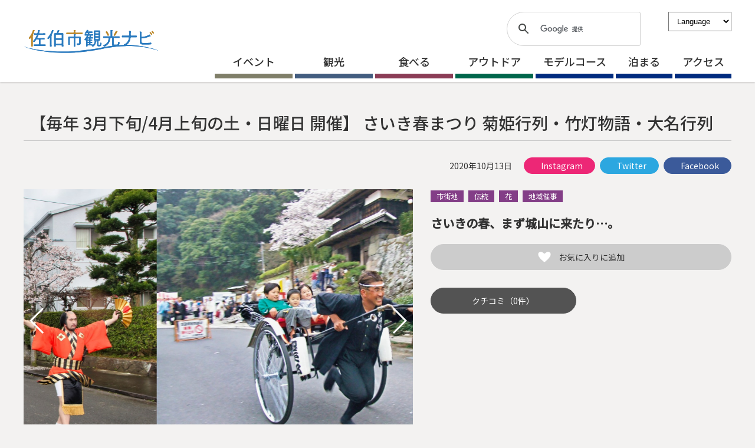

--- FILE ---
content_type: text/html; charset=UTF-8
request_url: https://visit-saiki.jp/events/detail/f6753f46-4eb2-4b9f-a2c8-a8d60b6adad2
body_size: 56262
content:
<!doctype html>
<html lang="ja" prefix="og: http://ogp.me/ns#  article: http://ogp.me/ns/website#">
    <head>

        <title>【毎年 3月下旬/4月上旬の土・日曜日 開催】 さいき春まつり 菊姫行列・竹灯物語・大名行列 | イベント | 佐伯市観光ナビ</title>
        <meta charset="utf-8"/>        <meta http-equiv="x-ua-compatible" content="IE=edge">
        <meta name="Description" content="佐伯市は大分県の南東部に位置し、人口72,203人（平成27年国勢調査速報値）、面積は903.11平方キロメートル、海岸線延長約270km、九州で一番広い面積のまちです。">
        <meta name="Keywords" content="佐伯市,マイプラン,おこしくださいき,大分,大分県,観光,イベント,モデルコース">
        <meta name="author" content="Saiki City">
        <meta name="copyright" content="Copyright (C) 佐伯市観光ナビ All Rights Reserved.">
        <meta name="viewport" content="width=device-width, maximum-scale=3.0">
                <meta name="format-detection" content="telephone=no">

        
        <!-- ファビコン設定 -->
        <link href="/img/favicon/favicon.ico" rel="shortcut icon" type="image/vnd.microsoft.icon">
        <!-- apple-touch-icon -->
        <link href="/img/favicon/apple-touch-icon-precomposed.png" rel="apple-touch-icon-precomposed">

        <!-- IE10 Metro -->
        <meta name="msapplication-TileColor" content="#ea5c57">
        <meta name="msapplication-TileImage" content="/img/favicon/apple-touch-icon-precomposed.png" sizes="144x144">

        <!-- OGP -->
        <meta property="og:title" content="【毎年 3月下旬/4月上旬の土・日曜日 開催】 さいき春まつり 菊姫行列・竹灯物語・大名行列 | イベント | 佐伯市観光ナビ" />
        <meta property="og:site_name"   content="佐伯市観光ナビ" />
        <meta property="og:type" content="article" />
        <meta property="og:url" content="https://visit-saiki.jp/events/detail/f6753f46-4eb2-4b9f-a2c8-a8d60b6adad2" />
        <meta property="og:image" content="https://visit-saiki.jp/img/ogp.png" />
        <meta property="fb:admins"      content="Saiki City" />
        <meta property="og:description" content="佐伯市は大分県の南東部に位置し、人口72,203人（平成27年国勢調査速報値）、面積は903.11平方キロメートル、海岸線延長約270km、九州で一番広い面積のまちです。" />

        <!-- WP SiteManager Twitter Cards Tags -->
        <meta name="twitter:title" content="【毎年 3月下旬/4月上旬の土・日曜日 開催】 さいき春まつり 菊姫行列・竹灯物語・大名行列 | イベント | 佐伯市観光ナビ" />
        <meta name="twitter:url" content="h#" />
        <meta name="twitter:description" content="佐伯市は大分県の南東部に位置し、人口72,203人（平成27年国勢調査速報値）、面積は903.11平方キロメートル、海岸線延長約270km、九州で一番広い面積のまちです。" />
        <meta name="twitter:card" content="summary_large_image" />
        <meta name="twitter:image" content="https://visit-saiki.jp/img/ogp.png" />
        
        <meta name="facebook-domain-verification" content="6w2d5oo9sfjteddbojii1cri6i3vrb" />

        <link href="https://fonts.googleapis.com/css2?family=Montserrat:wght@500&family=Noto+Sans+JP:wght@400;500&display=swap" rel="stylesheet">
        <link rel="stylesheet" href="/css/common.css">
        <link href="/css/print.css" rel="stylesheet" type="text/css" media="print">
        <!--[if IE]><link href="/css/common.css" rel="stylesheet" type="text/css"><![endif]-->
        <!--[if IE 9]><link href="/css/ie90.css" rel="stylesheet" type="text/css"><![endif]-->
        <!--[if lt IE 9]>
        <script src="/js/html5shiv.js" type="text/javascript"></script>
        <script src="/js/respond.min.js" type="text/javascript"></script>
        <![endif]-->

        <script src="https://code.jquery.com/jquery-3.4.1.min.js" type="text/javascript"></script>
        <script type="text/javascript" src="//ajax.googleapis.com/ajax/libs/jqueryui/1/jquery-ui.min.js"></script>
        <script src="https://code.jquery.com/jquery-2.2.4.min.js" type="text/javascript"></script>
        
        <script src="/js/pagetop.js" language="JavaScript" type="text/javascript"></script>
        <link rel="stylesheet" type="text/css" href="/js/colorbox/colorbox.css"> 
        <script type="text/javascript" src="/js/colorbox/jquery.colorbox.js"></script> 
        
        <script src="/js/common.js" type="text/javascript"></script>
        <!--script src="/js/fixed.js" type="text/javascript"></script-->
        <!--[if lte IE 9]>
        <script src="/js/flexibility.js"></script>
        <script>
            $(function(){
                flexibility(document.documentElement);
            });
        </script>
        <![endif]-->
        <!--menu-->
        <link type="text/css" rel="stylesheet" href="/dist/mmenu.css" media="all">
        <!--ページトップ-->
        
        <!-- This page only -->
        <link rel="stylesheet" href="https://api.mapbox.com/mapbox-gl-js/v2.1.1/mapbox-gl.css"/><link rel="stylesheet" href="https://cdnjs.cloudflare.com/ajax/libs/Swiper/4.5.0/css/swiper.min.css"/><link rel="stylesheet" href="/plan/js/modal.css"/><link rel="stylesheet" href="/plan/js/colorbox/colorbox.css"/>        <script src="/res/Ckeditor/ckeditor.js"></script><script src="https://maps.google.com/maps/api/js?key=AIzaSyClEVXX9vYPyOEaIwuE_xXGWTVU16J7uwI"></script><script src="https://api.mapbox.com/mapbox-gl-js/v2.1.1/mapbox-gl.js"></script><script src="/js/mapbox.js"></script><script src="/plan/js/lang.js"></script><script src="https://cdnjs.cloudflare.com/ajax/libs/Swiper/4.5.0/js/swiper.min.js"></script><script src="/plan/js/colorbox/jquery.colorbox.js"></script><script>$(function() {
var swiper = new Swiper('.swiper-container', {
	autoHeight: true,
	speed: 1000,
	autoplay: {
		delay: 3000,
		disableOnInteraction: true,
	},
	navigation: {
		nextEl: '.swiper-button-next',
		prevEl: '.swiper-button-prev'
	},
	pagination: {
		el: '.swiper-pagination',
		type: 'bullets',
		clickable: true
	}
});

});

var onloadCallback = function() {
  //ウィジェットを表示するメソッド
  grecaptcha.render('recaptcha', {
    'sitekey' : '6LdgS6YaAAAAAAfYqEMrE8QRFxgD9LYlb86ANRyI',
    'callback' : sendShow, //コールバック関数名
    'expired-callback' : timeOut
  });
};

//上記 'callback' で指定したコールバック関数の定義
var sendShow = function(response) {
  jQuery('#submitButton').prop('disabled',false);
};

var timeOut = function(response) {
  jQuery('#submitButton').prop('disabled',true);
};

</script>
        <!-- Google Tag Manager -->
        <script>(function(w,d,s,l,i){w[l]=w[l]||[];w[l].push({'gtm.start':
        new Date().getTime(),event:'gtm.js'});var f=d.getElementsByTagName(s)[0],
        j=d.createElement(s),dl=l!='dataLayer'?'&l='+l:'';j.async=true;j.src=
        'https://www.googletagmanager.com/gtm.js?id='+i+dl;f.parentNode.insertBefore(j,f);
        })(window,document,'script','dataLayer','GTM-W2SMWNT');</script>
        <!-- End Google Tag Manager -->
    </head>

    <body>
        <!-- Google Tag Manager (noscript) -->
        <noscript><iframe src="https://www.googletagmanager.com/ns.html?id=GTM-W2SMWNT"
        height="0" width="0" style="display:none;visibility:hidden"></iframe></noscript>
        <!-- End Google Tag Manager (noscript) -->
                

        <p><a href="#tmp_honbun" class="skip">本文へスキップします。</a></p>

        <!-- #page -->
        <div id="page">
            <!-- header -->
            <header class="header" id="fixedBox_sp">
                <!-- #headerInner -->
                <div id="headerInner">
                    <div class="header_box">
                    <div id="hlogo">
                        <h1><a href="/"><span>佐伯市観光ナビ</span></a></h1>
                    </div>
                    </div>
                    <div id="nav_toggle">
                        <a href="#menu">
                            <span></span>
                            <span></span>
                            <span></span>
                            <p>MENU</p>
                        </a>
                    </div>

                                        <div class="sp-menu-btn">
                        <a class="menu-trigger" href="javascript:void(0);" role="button">
                            <p>検索</p>
                        </a>
                    </div>
                    <div class="site-menu off" aria-live="polite">
						<div class="site-menu-content">
							<div class="site-menu-topttl">全ページ検索</div>
							<div class="headersearches">
								<a href="javascript:void(0);"><span>サイト内検索</span></a>
								<script async src="https://cse.google.com/cse.js?cx=5ed561c5bb7c77fd6"></script>
								<div class="gcse-searchbox-only"></div>
							</div>							<div class="site-menu-ttl">観光検索</div>
							<div class="genre-search">
								<div class="site-menu-subttl">カテゴリー</div>
								<div class="genre-tree top_menu">
									<span class="lage-area active" role="checkbox" tabindex="0" aria-label="海">海<label style="display:none;" for="category-1">海</label><input type="checkbox" name="category[1]" value="1" style="display:none;" checked="checked"></span>
									<ul>
										<li><span class="small-genre active" role="checkbox" tabindex="0" aria-label="海水浴場" aria-checked="false">海水浴場<label style="display:none;" for="category-11">海水浴場</label><input type="checkbox" name="category[11]" value="11" style="display:none;"></span></li>
										<li><span class="small-genre active" role="checkbox" tabindex="0" aria-label="絶景ポイント" aria-checked="false">絶景ポイント<label style="display:none;" for="category-12">絶景ポイント</label><input type="checkbox" name="category[12]" value="12" style="display:none;"></span></li>
										<li><span class="small-genre active" role="checkbox" tabindex="0" aria-label="離島" aria-checked="false">離島<label style="display:none;" for="category-13">離島</label><input type="checkbox" name="category[13]" value="13" style="display:none;"></span></li>
									</ul>
								</div>
								<div class="genre-tree top_menu">
									<span class="lage-area" role="checkbox" tabindex="0" aria-label="山・里">山・里<label style="display:none;" for="category-2">山・里</label><input type="checkbox" name="category[2]" value="2" style="display:none;" checked="checked"></span>
									<ul>
										<li><span class="small-genre" role="checkbox" tabindex="0" aria-label="山" aria-checked="false">山<label style="display:none;" for="category-21">山</label><input type="checkbox" name="category[21]" value="21" style="display:none;"></span></li>
										<li><span class="small-genre" role="checkbox" tabindex="0" aria-label="里" aria-checked="false">里<label style="display:none;" for="category-22">里</label><input type="checkbox" name="category[22]" value="22" style="display:none;"></span></li>
									</ul>
								</div>
								<div class="genre-tree top_menu">
									<span class="lage-area" role="checkbox" tabindex="0" aria-label="街">街<label style="display:none;" for="category-3">街</label><input type="checkbox" name="category[3]" value="3" style="display:none;" checked="checked"></span>
								</div>
								<div class="genre-tree top_menu">
									<span class="lage-area" role="checkbox" tabindex="0" aria-label="施設">施設<label style="display:none;" for="category-4">施設</label><input type="checkbox" name="category[4]" value="4" style="display:none;" checked="checked"></span>
									<ul>
										<li><span class="small-genre" role="checkbox" tabindex="0" aria-label="キャンプ場" aria-checked="false">キャンプ場<label style="display:none;" for="category-31">キャンプ場</label><input type="checkbox" name="category[31]" value="31" style="display:none;"></span></li>
										<li><span class="small-genre" role="checkbox" tabindex="0" aria-label="温浴施設" aria-checked="false">温浴施設<label style="display:none;" for="category-32">温浴施設</label><input type="checkbox" name="category[32]" value="32" style="display:none;"></span></li>
										<li><span class="small-genre" role="checkbox" tabindex="0" aria-label="文化、歴史" aria-checked="false">文化、歴史<label style="display:none;" for="category-33">文化、歴史</label><input type="checkbox" name="category[33]" value="33" style="display:none;"></span></li>
									</ul>
								</div>
								<div class="genre-tree top_menu">
									<span class="lage-area" role="checkbox" tabindex="0" aria-label="食べる">食べる<label style="display:none;" for="category-5">食べる</label><input type="checkbox" name="category[5]" value="5" style="display:none;" checked="checked"></span>
									<ul>
										<li><span class="small-genre" role="checkbox" tabindex="0" aria-label="寿司・海鮮丼" aria-checked="false">寿司・海鮮丼<label style="display:none;" for="category-51">寿司・海鮮丼</label><input type="checkbox" name="category[51]" value="51" style="display:none;"></span></li>
										<li><span class="small-genre" role="checkbox" tabindex="0" aria-label="居酒屋" aria-checked="false">居酒屋<label style="display:none;" for="category-52">居酒屋</label><input type="checkbox" name="category[52]" value="52" style="display:none;"></span></li>
										<li><span class="small-genre" role="checkbox" tabindex="0" aria-label="ごまだしうどん" aria-checked="false">ごまだしうどん<label style="display:none;" for="category-53">ごまだしうどん</label><input type="checkbox" name="category[53]" value="53" style="display:none;"></span></li>
										<li><span class="small-genre" role="checkbox" tabindex="0" aria-label="佐伯ラーメン" aria-checked="false">佐伯ラーメン<label style="display:none;" for="category-54">ラーメン</label><input type="checkbox" name="category[54]" value="54" style="display:none;"></span></li>
										<li><span class="small-genre" role="checkbox" tabindex="0" aria-label="鶏料理" aria-checked="false">鶏料理<label style="display:none;" for="category-55">鶏料理</label><input type="checkbox" name="category[55]" value="55" style="display:none;"></span></li>
										<li><span class="small-genre" role="checkbox" tabindex="0" aria-label="レストラン" aria-checked="false">レストラン<label style="display:none;" for="category-56">レストラン</label><input type="checkbox" name="category[56]" value="56" style="display:none;"></span></li>
										<li><span class="small-genre" role="checkbox" tabindex="0" aria-label="エール飯" aria-checked="false">エール飯<label style="display:none;" for="category-57">エール飯</label><input type="checkbox" name="category[57]" value="57" style="display:none;"></span></li>
									</ul>
								</div>
								<div class="genre-tree top_menu">
									<span class="lage-area" role="checkbox" tabindex="0" aria-label="アウトドア">アウトドア<label style="display:none;" for="category-6">アウトドア</label><input type="checkbox" name="category[6]" value="6" style="display:none;" checked="checked"></span>
									<ul>
										<li><span class="small-genre" role="checkbox" tabindex="0" aria-label="歩く、登る" aria-checked="false">歩く、登る<label style="display:none;" for="category-61">歩く、登る</label><input type="checkbox" name="category[61]" value="61" style="display:none;"></span></li>
										<li><span class="small-genre" role="checkbox" tabindex="0" aria-label="サイクリング" aria-checked="false">サイクリング<label style="display:none;" for="category-62">サイクリング</label><input type="checkbox" name="category[62]" value="62" style="display:none;"></span></li>
										<li><span class="small-genre" role="checkbox" tabindex="0" aria-label="マリンスポーツ" aria-checked="false">マリンスポーツ<label style="display:none;" for="category-63">マリンスポーツ</label><input type="checkbox" name="category[63]" value="63" style="display:none;"></span></li>
										<li><span class="small-genre" role="checkbox" tabindex="0" aria-label="キャンプ" aria-checked="false">キャンプ<label style="display:none;" for="category-64">キャンプ</label><input type="checkbox" name="category[64]" value="64" style="display:none;"></span></li>
									</ul>
								</div>
							</div>
							<div class="area-search">
								<div class="site-menu-subttl">エリア</div>
								<span class="lage-area active" role="checkbox" tabindex="0" aria-label="佐伯市街">佐伯市街<label style="display:none;" for="area-1">佐伯市街</label><input type="checkbox" name="area[1]" value="1" style="display:none;" checked="checked"></span>
								<span class="lage-area" role="checkbox" tabindex="0" aria-label="上浦">上浦<label style="display:none;" for="area-2">上浦</label><input type="checkbox" name="area[2]" value="1" style="display:none;" checked="checked"></span>
								<span class="lage-area" role="checkbox" tabindex="0" aria-label="鶴見">鶴見<label style="display:none;" for="area-3">鶴見</label><input type="checkbox" name="area[3]" value="1" style="display:none;" checked="checked"></span>
								<span class="lage-area" role="checkbox" tabindex="0" aria-label="米水津">米水津<label style="display:none;" for="area-4">米水津</label><input type="checkbox" name="area[4]" value="1" style="display:none;" checked="checked"></span>
								<span class="lage-area" role="checkbox" tabindex="0" aria-label="蒲江">蒲江<label style="display:none;" for="area-5">蒲江</label><input type="checkbox" name="area[5]" value="1" style="display:none;" checked="checked"></span>
								<span class="lage-area" role="checkbox" tabindex="0" aria-label="弥生">弥生<label style="display:none;" for="area-6">弥生</label><input type="checkbox" name="area[6]" value="1" style="display:none;" checked="checked"></span>
								<span class="lage-area" role="checkbox" tabindex="0" aria-label="本匠">本匠<label style="display:none;" for="area-7">本匠</label><input type="checkbox" name="area[7]" value="1" style="display:none;" checked="checked"></span>
								<span class="lage-area" role="checkbox" tabindex="0" aria-label="直川">直川<label style="display:none;" for="area-8">直川</label><input type="checkbox" name="area[8]" value="1" style="display:none;" checked="checked"></span>
								<span class="lage-area" role="checkbox" tabindex="0" aria-label="宇目">宇目<label style="display:none;" for="area-9">宇目</label><input type="checkbox" name="area[9]" value="1" style="display:none;" checked="checked"></span>
							</div>
							<div class="keyword">
								<div class="site-menu-subttl">キーワード</div>
								<label for="q">Q</label><input type="text" name="q" placeholder="キーワードを入力" id="q">
								<a href="javascript:void(0)" onclick="document.forms['article-search'].submit();" role="button" aria-label="クリックして、入力した検索条件で検索します。" title="クリックして、入力した検索条件で検索します。"><i class="fa fa-search" aria-hidden="true"></i></a>
							</div>
							<p class="btn-search"><a href="javascript:void(0)" onclick="document.forms['article-search'].submit();" role="button" aria-label="クリックして、入力した検索条件で検索します。" title="クリックして、入力した検索条件で検索します。"><span>検索する</span></a></p>
						</div>
					</div>
					<!-- #headMenuBox -->
					<div id="headMenuBox">
                        <div class="headersearches">
                            <a href="javascript:void(0);"><span>サイト内検索</span></a>
                            <script async src="https://cse.google.com/cse.js?cx=5ed561c5bb7c77fd6"></script>
                            <div class="gcse-searchbox-only"></div>
                                                    </div>
                        <select name="langSelect" id="langSelect" class="langSelect">
							<option value="">Language</option>
							<option value="ja">日本語</option>
							<option value="en">English</option>
							<option value="ko">한국어</option>
							<option value="zh-CN">中文簡体字</option>
							<option value="zh-TW">中文繁体字</option>
						</select>
					</div>
					<!-- /#headMenuBox -->
                    <!-- #nav -->
                    <nav>
                        <ul>
                            <li class="top_nav nav_events"><a href="/events/">イベント</a>                                                            <div class="nav_menu">
                                <ul class="menu_inner">
                                    
                                        <li><a href="/events?category%5B61%5D=61"><div class="frame"><img src="/files/MasterSubCategories/61/user_image/de63874ac84ddea23764991866282a17.jpg" class="object-fit-img" alt=""/></div>期間限定</a></li>
                                    
                                        <li><a href="/events?category%5B62%5D=62"><div class="frame"><img src="/files/MasterSubCategories/user_image/b122a1366cf43e96d2a9e9da2b40dbf6.jpg" class="object-fit-img" alt=""/></div>春</a></li>
                                    
                                        <li><a href="/events?category%5B63%5D=63"><div class="frame"><img src="/files/MasterSubCategories/user_image/cc45a1c1b4fdbdf70f0e24459bacc3d4.jpg" class="object-fit-img" alt=""/></div>夏</a></li>
                                    
                                        <li><a href="/events?category%5B64%5D=64"><div class="frame"><img src="/files/MasterSubCategories/user_image/7ff49044751513e4db12a4f060ee1565.jpg" class="object-fit-img" alt=""/></div>秋</a></li>
                                    
                                        <li><a href="/events?category%5B65%5D=65"><div class="frame"><img src="/files/MasterSubCategories/65/user_image/dd9af0ff7e348a49ae8b08b1b8a0084c.jpg" class="object-fit-img" alt=""/></div>冬</a></li>
                                    
                                        <li><a href="/events?category%5B66%5D=66"><div class="frame"><img src="/files/MasterSubCategories/user_image/a198eb57e4bf2a352307c0093e758817.jpg" class="object-fit-img" alt=""/></div>通年</a></li>
                                    
                                </ul>
                            </div>
                                                            </li>
                            <li class="top_nav nav_tourism"><a href="/spots/?n_category[10]=10&amp;n_category[12]=12">観光</a>                                                        <div class="nav_menu">
                                <ul class="menu_inner">
                                                                            <li><a href="/spots?m_category%5B6%5D=6&n_category%5B10%5D=10&n_category%5B12%5D=12"><div class="frame"><img src="/files/MasterCategories/6/user_image/264857d8913f36f701b5c12c182a6906.jpg" class="object-fit-img" alt=""/></div>海</a></li>
                                                                            <li><a href="/spots?m_category%5B7%5D=7&n_category%5B10%5D=10&n_category%5B12%5D=12"><div class="frame"><img src="/files/MasterCategories/7/user_image/16eed5a9a7ef2c74f9fa5d58d1972213.jpg" class="object-fit-img" alt=""/></div>山・里</a></li>
                                                                            <li><a href="/spots?m_category%5B8%5D=8&n_category%5B10%5D=10&n_category%5B12%5D=12"><div class="frame"><img src="/files/MasterCategories/8/user_image/d556cc21b954de865bd2c5cac06f48fb.jpg" class="object-fit-img" alt=""/></div>街
</a></li>
                                                                            <li><a href="/spots?m_category%5B9%5D=9&n_category%5B10%5D=10&n_category%5B12%5D=12"><div class="frame"><img src="/files/MasterCategories/9/user_image/0a03a43951fadf3ed8ceef006757788b.jpg" class="object-fit-img" alt=""/></div>施設</a></li>
                                                                        </ul>
                            </div>
                                                        </li>
                            <li class="top_nav nav_eat"><a href="/spots/?m_category[10]=10">食べる</a>                                
                                <div class="nav_menu">
                                <ul class="menu_inner">

                                    
                                        <li><a href="/spots?category%5B24%5D=24"><div class="frame"><img src="/files/MasterSubCategories/24/user_image/f5876276ee0b4fcf937a5d61e7321a97.jpg" class="object-fit-img" alt=""/></div>飲食店</a></li>
                                    
                                        <li><a href="/spots?category%5B31%5D=31"><div class="frame"><img src="/files/MasterSubCategories/31/user_image/7925afd9cc46fb761ad7e38842feb35b.jpg" class="object-fit-img" alt=""/></div>物産品</a></li>
                                                                    </ul>
                            </div>
                                                            </li>
                            <li class="nav_outdoor"><a href="/spots/?m_category[11]=11">アウトドア</a>                                
                                <div class="nav_menu">
                                <ul class="menu_inner">
                                    
                                        <li><a href="/spots?category%5B32%5D=32"><div class="frame"><img src="/files/MasterSubCategories/32/user_image/d368efe7e40ebc68391a228104dc0eb2.jpg" class="object-fit-img" alt=""/></div>歩く・登る</a></li>
                                    
                                        <li><a href="/spots?category%5B33%5D=33"><div class="frame"><img src="/files/MasterSubCategories/33/user_image/c7dd2543b5bd970764151abcc844014e.jpg" class="object-fit-img" alt=""/></div>サイクリング</a></li>
                                    
                                        <li><a href="/spots?category%5B34%5D=34"><div class="frame"><img src="/files/MasterSubCategories/34/user_image/b8b1f7e0adee2b2cb2ad64ddbddd90be.jpg" class="object-fit-img" alt=""/></div>マリンスポーツ（海・川）</a></li>
                                    
                                        <li><a href="/spots?category%5B35%5D=35"><div class="frame"><img src="/files/MasterSubCategories/35/user_image/2e2f616f1672f018c490169ebf992651.jpg" class="object-fit-img" alt=""/></div>キャンプ</a></li>
                                                                    </ul>
                            </div>
                                
                            </li>
                            <li class="nav_other"><a href="/courses">モデルコース</a>                            <div class="nav_menu">
                                <ul class="menu_inner">
                                                                        <li><a href="/courses/index?category_id=1"><div class="frame"><img src="/img/nav/outdoor_cycling.jpg" alt="" class="object-fit-img"></div>景観を楽しむ</a></li>
									<li><a href="/courses/index?category_id=2"><div class="frame"><img src="/img/nav/spots_outdoor.jpg" alt="" class="object-fit-img"></div>アウトドア</a></li>
									<li><a href="/courses/index?category_id=3"><div class="frame"><img src="/img/nav/outdoor_marinesports.jpg" alt="" class="object-fit-img"></div>体験・コミュニケーション</a></li>
									<li><a href="/courses/index?category_id=4"><div class="frame"><img src="/img/nav/plans_history.jpg" alt="" class="object-fit-img"></div>進水式・歴史・文化</a></li>
                                </ul>
                            </div>
                            </li>
                            <li class="nav_other min"><a href="/spots/?m_category[12]=12">泊まる</a>                                
                                <div class="nav_menu">
                                <ul class="menu_inner">
                                    
                                        <li><a href="/spots?category%5B37%5D=37"><div class="frame"><img src="/files/MasterSubCategories/37/user_image/3935a64edac71ade00eb08873ddbcc70.jpg" class="object-fit-img" alt=""/></div>ホテル・旅館</a></li>
                                    
                                        <li><a href="/spots?category%5B38%5D=38"><div class="frame"><img src="/files/MasterSubCategories/38/user_image/5db81f2c403166f028f5228cf43d54f6.jpg" class="object-fit-img" alt=""/></div>民宿・ゲストハウス</a></li>
                                    
                                        <li><a href="/spots?category%5B60%5D=60"><div class="frame"><img src="/files/MasterSubCategories/user_image/46fce5a05427debb841368f51f7bede8.jpg" class="object-fit-img" alt=""/></div>農村・漁村 民泊</a></li>
                                                                    </ul>
                            </div>
                                
                            </li>
                            <li class="nav_other min"><a href="/access/">アクセス</a></li>
                        </ul>
                    </nav>
                    <!-- /#nav -->
                                    </div>
                <!-- #headerInner -->
            </header>
            <!-- header -->

            <p id="tmp_honbun" class="skip">ここから本文です。</p>
                        <!-- #contents -->
            <div id="contents">
                                                            
                
                <!-- wrapper -->
                <div class="wrapper">
                        
                        <!-- main -->
            <main id="main">
                            
	<script src="/wombat/js/block.js"></script>
	<script src="/wombat/js/load-image.all.min.js"></script>
	<script src="/wombat/js/base642url.js"></script>
	<script src="/wombat/js/file-upload.js"></script>


<!-- .main-area -->
<div class="main-area">
    <div class="post-ttl">【毎年 3月下旬/4月上旬の土・日曜日 開催】 さいき春まつり 菊姫行列・竹灯物語・大名行列</div>
    
    <div class="date_box">
    	<div class="post-date">
    		    		<span aria-label="2020年10月13日" class="date">2020年10月13日</span>    		    	</div>
        <!-- sns-share -->
		<div class="sns-share">
		<ul>
			<li class="instagram-share"><a href="https://www.instagram.com/saiki_tourism/" class="facebook" target="_blank"><i class="fab fa-instagram"></i>Instagram</a></li>
			<li class="twitter-share"><a href="https://twiter.com/share?url=https://visit-saiki.jp/events/detail/f6753f46-4eb2-4b9f-a2c8-a8d60b6adad2" class="twitter" target="_blank"><i class="fab fa-twitter"></i>Twitter</a></li>
			<li class="facebook-share"><a href="http://www.facebook.com/share.php?u=https://visit-saiki.jp/events/detail/f6753f46-4eb2-4b9f-a2c8-a8d60b6adad2" rel="nofollow" class="twitter" target="_blank"><i class="fab fa-facebook"></i>Facebook</a></li>
		</ul>
		</div>
		<!-- sns-share -->
	</div>
    
    <div class="eventtop_wrapper">

                        <div class="mainimage">
            <!-- Slider main container -->
            <div class="swiper-container">
                <!-- Additional required wrapper -->
                <div class="swiper-wrapper">
                    <!-- Slides -->
                                                            <div class="swiper-slide">
                                            <img src="/files/download/event_blocks/308f7fbd-90a2-4e48-9749-44010fff2d79/value01/value02" alt="" class="object-fit-img"/>                                                                </div>
                                                            <div class="swiper-slide">
                                            <img src="/files/download/event_blocks/5dcdfbd4-945b-4a6a-beb9-527a9b10833b/value01/value02" alt="" class="object-fit-img"/>                                                                </div>
                                                            <div class="swiper-slide">
                                            <img src="/files/download/event_blocks/7c45b551-e2f4-41df-92d2-6de7dfebe07f/value01/value02" alt="" class="object-fit-img"/>                                                                </div>
                                                            <div class="swiper-slide">
                                            <img src="/files/download/event_blocks/5ffb6892-7e5b-4ca4-9b7f-37496a42d951/value01/value02" alt="" class="object-fit-img"/>                                                                </div>
                                                            <div class="swiper-slide">
                                            <img src="/files/download/event_blocks/2a7572ba-315c-426e-9f67-e329e419f194/value01/value02" alt="" class="object-fit-img"/>                                                                </div>
                                                            <div class="swiper-slide">
                                            <img src="/files/download/event_blocks/98173db6-17d7-491a-a5ed-fca14f09db4b/value01/value02" alt="" class="object-fit-img"/>                                                                </div>
                                                            <div class="swiper-slide">
                                            <img src="/files/download/event_blocks/daaa7c2f-0557-44b9-8048-b1a6ef4818ed/value01/value02" alt="" class="object-fit-img"/>                                                                </div>
                                                            <div class="swiper-slide">
                                            <img src="/files/download/event_blocks/328e18f5-3e7f-4c7c-a947-a60d39a12d05/value01/value02" alt="" class="object-fit-img"/>                                                                </div>
                                                            <div class="swiper-slide">
                                            <img src="/files/download/event_blocks/6bfeaff3-7252-4653-92da-ac7c1b942d15/value01/value02" alt="" class="object-fit-img"/>                                                                </div>
                                                            <div class="swiper-slide">
                                            <img src="/files/download/event_blocks/c7dd25cd-352c-4711-97df-cf74925ebde2/value01/value02" alt="" class="object-fit-img"/>                                                                </div>
                                    </div>
                <div class="swiper-button-prev"></div>
                <div class="swiper-button-next"></div>
                <div class="swiper-pagination"></div>
            </div>
            <!-- /Slider main container -->
        </div>
        
        <div class="main_text">
                        <div class="genre_list_events">
                                                            <span>市街地</span>
                                                                                            <span>伝統</span>
                                        <span>花</span>
                                        <span>地域催事</span>
                                                </div>
                        <div class="main_text_ttl">さいきの春、まず城山に来たり…。</div>
            <div class="btn_fav" data-item-id="f6753f46-4eb2-4b9f-a2c8-a8d60b6adad2" data-item-type="events" style="display: none;"><a href="javascript: void(0);"><span>お気に入りに追加</span></a></div>
            <div class="btn_favdel" data-item-id="f6753f46-4eb2-4b9f-a2c8-a8d60b6adad2" data-item-type="events" style="display: none;"><a href="javascript: void(0);"><span>お気に入りから削除</span></a></div>
                        <div class="btn_reviews"><a href="/comments/review/1/f6753f46-4eb2-4b9f-a2c8-a8d60b6adad2">クチコミ（0件）</a></div>
                    </div>
    </div>

    <div class="wysiwyg"><p><h1><em>さいき春まつり</em></h1>

<p>桜並木の美しい城下町「さいき」の春まつり。 2日間にわたり昼夜を通して楽しめる企画で、みなさまのお越しをお待ちしています。</p>

<h2>佐伯藩弁財天様参り「菊姫行列」</h2>

<p>弁財天様をまつる大日寺に、江戸の昔から伝わる菊姫伝説。和装した艶やかな行列は、まるで江戸時代にタイムスリップしたかのようです。</p>

<ul style="list-style-type: disc;">
	<li>大日寺 &rarr; 京町通り &rarr; 大手前 &rarr; 新町 &rarr; うまいもん通り&nbsp;&rarr; 歴史と文学のみち &rarr; 櫓門</li>
	<li>「菊姫」顔見せ： 旅館 宝来家前</li>
	<li>　法 要： 大日寺本堂</li>
	<li>　お立ち： 大日寺前</li>
</ul>

<h2>佐伯藩灯りの祭典「竹灯物語」</h2>

<p>「歴史と文学のみち」と佐伯文化会館周辺の夜桜を、約3万本の竹灯籠が幻想的に照らします。竹灯籠やオブジェは、市民ボランティアが 4ヶ月をかけて作り上げます。「市民参加型のまちづくり」として、点火道具を持ってお越しください。一緒に火を灯しましょう。</p>

<ul style="list-style-type: disc;">
	<li>雨天中止</li>
	<li>歴史と文学のみちは、初日 17:00 - 22:00は車両通行止めになります</li>
</ul>

<h2>「佐伯藩大名行列」・「明神太鼓」</h2>

<p>市民の有志が衣装を着て「下にー下にー」の掛け声とともに、市内のメイン通りを練り歩きます。</p>

<ul style="list-style-type: disc;">
	<li>櫓 門 &rarr; 養賢寺 &rarr; 旧NTT前</li>
</ul>

<h2>市中大パレード</h2>

<p>各種団体が仮装あり音楽ありで市内の通りを練り歩きます（JR佐伯駅 - 大手前）</p>

<ul style="list-style-type: disc;">
	<li>佐伯駅前 &rarr; 国道217号 &rarr; 市役所入り口 &rarr; 第一時計店前</li>
</ul>

<p>&nbsp;</p>

<hr />
<h4><em>臨時駐車場</em></h4>

<p>春祭り当日は、臨時駐車場をご利用ください。</p>

<ul style="list-style-type: disc;">
	<li>池船スポーツ公園（番匠川河川敷・無料シャトルバス 随時運行）</li>
	<li>佐伯鶴城高校グラウンド（雨天時利用不可）</li>
	<li>佐伯市役所駐車場</li>
	<li>大分県総合庁舎駐車場</li>
</ul>

<h4><em>大分バスからのお知らせ</em></h4>

<p>二日目の「市中大パレード」開催にともない、国道217号線（佐伯駅 - 大手前）が車両全面通行止となりますので、当該区間は迂回運行といたします。</p>
</p></div>
    
        <h2 class="post-sttl-large">基本情報</h2>
    <p>開催日時： 毎年 3月下旬 -  4月上旬の土・日曜日<br />
場 所： 佐伯文化会館下駐車場（お祭り広場）<br />
駐車場： 臨時駐車場あり（係員の指示に従って駐車してください）<br />
内 容：市中パレード・ 大名行列・菊姫行列・竹灯物語・ステージイベント・飲食出店・会場周辺イベント、ほか</p>
    
    
        
        
    
        <h2 class="post-sttl-large">お問い合わせ先</h2>
    <p>さいき春まつり実施協議会事務局　TEL:0972-22-3942</p>
    
         <script>        var gmap;
		jQuery(function($){
			initialize(32.95764548, 131.8920752);
		});

		/*function initialize(lat, lon){
			gmap = new google.maps.Map(document.getElementById('maparea'), {
				zoom: 13,
				center: new google.maps.LatLng(lat, lon),
				mapTypeId: google.maps.MapTypeId.ROADMAP,
				scaleControl: true,//左下のスケール
				mapTypeControl: true,//航空写真などマップタイプの選択
				navigationControl:false,//左上の縮尺調整
				streetViewControl : false//ストリートビューのアイコン
			});

			var marker = new google.maps.Marker({
				position: new google.maps.LatLng(lat, lon),
				map:gmap,
			});

			google.maps.event.addListenerOnce(gmap, 'idle', function(){
			});
		}*/
    </script>    <!--div class="map_area" id="maparea" style="height:400px;">
    </div-->
    
    <div id="bmap" style="height: 450px;"></div>
    
    
        <h3 class="post-sttl-small">周辺のイベント</h3>
    <div class="list_wrap">
                    <div class="list_col">
		        <div class="img">
        <a href="/events/detail/bef9dcdb-1bdd-43b8-9d42-7f049b58ba75"><img src="/files/download/event_blocks/3b2479e2-c162-4615-a00e-98206ffc1279/value01/value02" alt="" class="object-fit-img"/></a>    </div>
    <div class="list_cnt">
                <a href="/events/detail/bef9dcdb-1bdd-43b8-9d42-7f049b58ba75">【毎年 春】さいき桜まつり *2025年度の開催は終了いたしました*</a>    </div>
</div>

                    <div class="list_col">
		        <div class="img">
        <a href="/events/detail/772525f8-147f-4daa-9091-12d3ac99fded"><img src="/files/download/event_blocks/fb586eda-6176-401d-b9ff-083ac5b15313/value01/value02" alt="" class="object-fit-img"/></a>    </div>
    <div class="list_cnt">
                <a href="/events/detail/772525f8-147f-4daa-9091-12d3ac99fded">令和7年度食育ワークショップ参加者募集「蒲江特集！第1弾 東洋美人の飲み比べと美人鰤を味わう会」</a>    </div>
</div>

                    <div class="list_col">
		        <div class="img">
        <a href="/events/detail/aea48f88-24eb-442c-ab6c-b08f7ef07f8c"><img src="/files/download/event_blocks/e97c87f1-9497-4fd1-a13c-f157e5fc216e/value01/value02" alt="" class="object-fit-img"/></a>    </div>
    <div class="list_cnt">
                <a href="/events/detail/aea48f88-24eb-442c-ab6c-b08f7ef07f8c">令和7年度食育ワークショップ 参加者募集「蒲江特集！第2弾 かぼすヒラメとめぐりヒラメの食べ比べ」</a>    </div>
</div>

                    <div class="list_col">
		        <div class="img">
        <a href="/events/detail/eea52224-5a44-431e-9c23-a41c3736fdb6"><img src="/files/download/event_blocks/f7e3a485-ef2b-473c-b0d2-b628be0f942b/value01/value02" alt="" class="object-fit-img"/></a>    </div>
    <div class="list_cnt">
                <a href="/events/detail/eea52224-5a44-431e-9c23-a41c3736fdb6">まんが寺子屋プロジェクト 第1期生漫画作品集完成記念イベント</a>    </div>
</div>

            </div>
    
        <h3 class="post-sttl-small">周辺の観光スポット</h3>
    <div class="list_wrap">
                    
<div class="list_col">
	                <div class="img">
            <a href="/spots/detail/e968313c-ab43-4550-b373-b104198c8259"><img src="/files/download/spot_blocks/17b04395-be52-4837-a8d9-3c57906e488b/value01/value02" alt="" class="object-fit-img"/></a>        </div>
    	<div class="list_cnt">
		<a href="/spots/detail/e968313c-ab43-4550-b373-b104198c8259">佐伯城三の丸櫓門（やぐらもん）</a>	</div>
</div>

                    
<div class="list_col">
	                <div class="img">
            <a href="/spots/detail/547d239c-ae48-4db3-9653-15795e5044b6"><img src="/files/download/spot_blocks/50d1efee-b76a-410c-9551-3439cdb6fab6/value01/value02" alt="" class="object-fit-img"/></a>        </div>
    	<div class="list_cnt">
		<a href="/spots/detail/547d239c-ae48-4db3-9653-15795e5044b6">佐伯市歴史資料館｜歴史を紐解き文学に親しむ先人たちの智恵と面影に出会う</a>	</div>
</div>

                    
<div class="list_col">
	                <div class="img">
            <a href="/spots/detail/6b3e01aa-b4ff-4e05-8956-1341cdb57f10"><img src="/files/download/spot_blocks/68bdeaaf-9b79-42a8-86c9-36d1594bec98/value01/value02" alt="" class="object-fit-img"/></a>        </div>
    	<div class="list_cnt">
		<a href="/spots/detail/6b3e01aa-b4ff-4e05-8956-1341cdb57f10">山際通り -さいきの桜</a>	</div>
</div>

                    
<div class="list_col">
	                <div class="img">
            <a href="/spots/detail/7fecc21b-f551-4bf8-8a2b-add174dc8f6a"><img src="/files/download/spot_blocks/2a4d4206-3004-4b08-be6b-939018ced214/value01/value02" alt="" class="object-fit-img"/></a>        </div>
    	<div class="list_cnt">
		<a href="/spots/detail/7fecc21b-f551-4bf8-8a2b-add174dc8f6a">三府御門｜佐伯市指定有形文化財</a>	</div>
</div>

            </div>
    
    <p class="btn-postback events_back"><a href="/events/">一覧画面に戻る</a></p>
</div>
<!-- .main-area -->

                        </main>
                        <!-- /#main -->
                                            </div>
                <!-- wrapper -->
                            </div>
            <!-- #contents -->
            
                        <!-- .breadCrumbs -->
            <div class="breadCrumbs">
                <ul><li><a href="/">ホーム</a></li><li><a href="/events">イベント</a></li><li><span>【毎年 3月下旬/4月上旬の土・日曜日 開催】 さいき春まつり 菊姫行列・竹灯物語・大名行列</span></li></ul>            </div>
            <!-- /#breadcrumbs -->
                        <div id="pagetop"><a href="#page"><span>このページの先頭へ</span></a></div>
            
            
            
                        <!-- #footer -->
            <footer id="footer">
                
                                
                <div id="footermenu">
                    <ul>
                                                                        <li><a href="/info/">佐伯市観光案内所：0972-23-3400：年末年始を除く 9:00-18:00</a></li>
                                                <li><a href="/sta/">一般財団法人 観光まちづくり佐伯 </a></li>
                                                <li><a href="/privacypolicy/">個人情報保護方針</a></li>
                                                <li><a href="/Notation-based-on-the-Act-on-Specified-Commercial-Transactions/">特定商取引法に基づく表記</a></li>
                                                <li><a href="/sitemap/">サイトマップ</a></li>
                                                                    </ul>
                </div>
                
                <div class="langSelect_box">
					<select name="langSelect2" id="langSelect2" class="langSelect">
						<option value="">Language</option>
						<option value="ja">日本語</option>
						<option value="en">English</option>
						<option value="ko">한국어</option>
						<option value="zh-CN">中文簡体字</option>
						<option value="zh-TW">中文繁体字</option>
					</select>
				</div>

                <div class="copyright">
                                            佐伯市観光ナビ｜一般財団法人 観光まちづくり佐伯 公式Webサイト                                    </div>
            </footer>
            <!-- /#footer -->
                    </div>
        <!-- /#page -->

        <!-- menu -->
        <div id="menu">
            <ul>
                <li><a href="/">HOME</a></li>
                <li><a href="/events/">イベント</a></li>
                <li><a href="/spots/?n_category[10]=10&amp;n_category[12]=12">観光</a></li>
                <li><a href="/spots?m_category[10]=10">食べる</a></li>
                <li><a href="/spots?m_category[11]=11">アウトドア</a></li>
                <li><a href="/plans/modelplan">モデルコース</a></li>
                <li><a href="/spots?m_category[12]=12">泊まる</a></li>
                <li><a href="/access/">アクセス</a></li>
                <li><a href="/policy/">サイトポリシー</a></li>
                <li><a href="/privacypolicy/">プライバシーポリシー</a></li>
                <li><a href="/sitemap/">サイトマップ</a></li>
                <li><a href="/mypage/">マイページ</a></li>
            </ul>
        </div>
        <!-- Initialize Swiper -->
<script>	jQuery(function($){
            
    $(function(){
		var isInTrans = true;
	    var loc = 'ja';
	    // 現在URL
	    var current = 'https://www.visit-saiki.jp/events/detail/f6753f46-4eb2-4b9f-a2c8-a8d60b6adad2?id=f6753f46-4eb2-4b9f-a2c8-a8d60b6adad2';
		// google翻訳されているとき
	    if(window!=parent){
	    }else{
	    	$('#langSelect').on('change', function() {
		    	loc = jQuery('#langSelect').val();
		    	if (loc !== 'ja') {
		            /*$('.ajax').attr('href','https://translate.google.co.jp/translate?hl=ja&sl=ja&tl='+loc+'&u=' + current);
		            $('.ajax').colorbox({
		                open:true,
		                href:'/notice/?locale='+loc,
		                cache : false,
		                width: '680px',
		                height: '400px',
		            });*/
		            location.href = 'https://translate.google.co.jp/translate?hl=ja&sl=ja&tl='+loc+'&u=' + current;
		        } else {
		            location.href = current;
		        }
		    });
		    
		    $('#langSelect2').on('change', function() {
		    	loc2 = jQuery('#langSelect2').val();
		    	if (loc2 !== 'ja') {
		            /*$('.ajax').attr('href','https://translate.google.co.jp/translate?hl=ja&sl=ja&tl='+loc+'&u=' + current);
		            $('.ajax').colorbox({
		                open:true,
		                href:'/notice/?locale='+loc,
		                cache : false,
		                width: '680px',
		                height: '400px',
		            });*/
		            location.href = 'https://translate.google.co.jp/translate?hl=ja&sl=ja&tl='+loc2+'&u=' + current;
		        } else {
		            location.href = current;
		        }
		    });
	    }
	})
    });
</script>
        <!-- mmenu scripts -->
        <script src="/dist/mmenu.polyfills.js"></script>
        <script src="/dist/mmenu.js"></script>
        <script>
            new Mmenu(
                document.querySelector('#menu'),
                {
                    extensions 	: [ "shadow-panels", "position-back", "position-right", "pagedim-black" ]
                }
            );
        </script>
        <!-- /menu -->

        <script src="/js/ofi.min.js"></script>
        <script>
            objectFitImages('img.object-fit-img');
        </script>
        <script>
          objectFitImages('img.object-fit-img-contain');
        </script>
        
    <script>
window._favoriteManage = {};
window._favoriteManage.localStorageKey = 'favorites';
window._favoriteManage.fetchFavorites = function () {
    window.favorites = [];
    var matches = document.cookie.match(new RegExp(window._favoriteManage.localStorageKey + "=([^;]*);?"));
    if (matches && typeof matches[1] !== 'undefined') {
        var favorites = JSON.parse(matches[1]);
        if (typeof favorites === 'object' && favorites !== null) {
            window.favorites = favorites;
        }
    }
};

window._favoriteManage.saveFavorites = function () {
    document.cookie = window._favoriteManage.localStorageKey + "=" + JSON.stringify(window.favorites) + "; expires=Fri, 31 Dec 9999 23:59:59 GMT;path=/";
};

window._favoriteManage.syncVisibility = function(parent) {
            var addBtn = $(parent).parent().find('div.btn_fav');
            var removeBtn = $(parent).parent().find('div.btn_favdel');
            var isFavored = window._favoriteManage.getStatus(addBtn[0].dataset.itemId, addBtn[0].dataset.itemType);

            if (isFavored) {
                addBtn.hide();
                removeBtn.show();
            } else {
                addBtn.show();
                removeBtn.hide();
            }
        };

window._favoriteManage.getStatus = function(itemId, itemType) {
            if (typeof window.favorites === 'undefined') {
                  window.favorites = [];
              }
            for (var i = 0; i < window.favorites.length; i++) {
                var item = window.favorites[i];
                if (item !== null && typeof item !== 'undefined') {
                    if (item.id == itemId && item.itemType === itemType) {
                        return true;
                    }
                }
            }
            return false;
        };

window._favoriteManage.setStatus = function(status, itemId, itemType) {
          if (typeof window.favorites === 'undefined') {
              window.favorites = [];
          }
          for (var i = 0; i < window.favorites.length; i++) {
            var item = window.favorites[i];
            if (item !== null && typeof item !== 'undefined') {
                if (item.id === itemId && item.itemType === itemType) {
                    window.favorites.splice(i, 1);
                }
            }
          }
          if (!!status) {
            window.favorites.push({id: itemId, itemType: itemType});
          }
          // isFavored = status;
          window._favoriteManage.saveFavorites();
        };

$(function() {

    jQuery('.btn_fav,.btn_favdel').each(function() {

        var itemId;
        var itemType;
        var isFavored = false;

//        var getStatus = function(itemId, itemType) {
//            if (typeof window.favorites === 'undefined') {
//                  window.favorites = [];
//              }
//            for (var i = 0; i < window.favorites.length; i++) {
//                var item = window.favorites[i];
//                if (item !== null && typeof item !== 'undefined') {
//                    if (item.id == itemId && item.itemType === itemType) {
//                        return true;
//                    }
//                }
//            }
//            return false;
//        };
//         var setStatus = function(status) {
//           if (typeof window.favorites === 'undefined') {
//               window.favorites = [];
//           }
//           for (var i = 0; i < window.favorites.length; i++) {
//             var item = window.favorites[i];
//             if (item !== null && typeof item !== 'undefined') {
//                 if (item.id === itemId && item.itemType === itemType) {
//                     window.favorites.splice(i, 1);
//                 }
//             }
//           }
//           if (!!status) {
//             window.favorites.push({id: itemId, itemType: itemType});
//           }
//           // isFavored = status;
//           window._favoriteManage.saveFavorites();
//         };

      window.favorites = [];
        window._favoriteManage.fetchFavorites();
        if ($(this).attr('data-item-id')&&$(this).attr('data-item-type')) {
            itemId = $(this).attr('data-item-id');
            itemType = $(this).attr('data-item-type');
            isFavored = window._favoriteManage.getStatus(itemId, itemType);
            window._favoriteManage.syncVisibility(this);
        }

        // $(this).find('a').click(function() {
        //     window._favoriteManage.setStatus(!window._favoriteManage.getStatus(), itemId, itemType);
        //     window._favoriteManage.syncVisibility($(this).closest('div'));
        // });
    });

    $(document).on('click', '.btn_fav a,.btn_favdel a',function() {
      var itemId = $(this).closest('div')[0].dataset.itemId;
      var itemType = $(this).closest('div')[0].dataset.itemType;
      location.href = '/maintenance/';
      //window._favoriteManage.setStatus(!window._favoriteManage.getStatus(itemId, itemType), itemId, itemType);
      //window._favoriteManage.syncVisibility($(this).closest('div'));
    });
});</script>            </body>
</html>


--- FILE ---
content_type: text/css
request_url: https://visit-saiki.jp/css/common.css
body_size: 119500
content:
@charset "utf-8";

/*________________________________________________

	name:			common.css
	create Date:	2019-09-10
	lastmodified:	****-**-**
________________________________________________*/

/*--------------------------------------------------------------
reset
--------------------------------------------------------------*/
/* 
html5doctor.com Reset Stylesheet
v1.6.1
Last Updated: 2010-09-17
Author: Richard Clark - http://richclarkdesign.com 
Twitter: @rich_clark
*/

html, body, div, span, applet, object, iframe,
h1, h2, h3, h4, h5, h6, p, blockquote, pre,
a, abbr, acronym, address, big, cite, code,
del, dfn, em, img, ins, kbd, q, s, samp,
small, strike, strong, sub, sup, tt, var,
b, u, i, center,
dl, dt, dd, ol, ul, li,
fieldset, form, label, legend,
table, caption, tbody, tfoot, thead, tr, th, td,
article, aside, canvas, details, embed,
figure, figcaption, footer, header, hgroup,
menu, nav, output, ruby, section, summary,
time, mark, audio, video {
  margin: 0;
  padding: 0;
  border: 0;
  font: inherit;
  font-size: 100%;
}
table, caption, tbody, tfoot, thead, tr, th, td {
    margin:0;
    padding:0;
    font-size:100%;
    vertical-align:baseline;
}

body {
    line-height: 1.6;
}

article,aside,details,figcaption,figure,
footer,header,hgroup,menu,nav,section { 
	display:block;
}

nav ul {
    list-style:none;
}

blockquote, q {
    quotes:none;
}

blockquote:before, blockquote:after,
q:before, q:after {
    content:'';
    content:none;
}

a {
    margin:0;
    padding:0;
    font-size:100%;
    vertical-align:baseline;
    background:transparent;
}

/* change colours to suit your needs */
ins {
    background-color:#ff9;
    color:#333;
    text-decoration:none;
}

/* change colours to suit your needs */
mark {
    background-color:#ff9;
    color:#333; 
    font-style:italic;
    font-weight:bold;
}

del {
    text-decoration: line-through;
}

abbr[title], dfn[title] {
    border-bottom:1px dotted;
    cursor:help;
}

table {
    border-collapse:collapse;
    border-spacing:0;
}

ol, ul {
  list-style: none;
}

a img {
  border: none;
}
img {
	border: none;
}
strong {
    font-weight: 700;
}

/* change border colour to suit your needs */
hr {
    display:block;
    height:1px;
    border:0;   
    border-top:1px solid #cccccc;
    margin:1em 0;
    padding:0;
}
input[type="submit"],
input[type="reset"],
input[type="button"],
select {
	-webkit-appearance: none;
	border-radius: 0;
}

html {-webkit-text-size-adjust: none;}

/*iOS文字拡大不具合対応*/
@media screen and (max-width: 640px) {
input, select, textarea {
    vertical-align:middle;
    font-size: 16px;
}
}


/*--------------------------------------------------------------
clear
--------------------------------------------------------------*/
.clear {
	clear: both;
}

/*--------------------------------------------------------------
clearfix
--------------------------------------------------------------*/
.clearfix:after {
	content: "";
	display: table;
	clear: both;
}

/*--------------------------------------------------------------
  link
--------------------------------------------------------------*/
a {
	color: #164398;
	text-decoration: underline;
}
@media screen and (min-width: 641px) {
a[href^="tel:"] {
    pointer-events: none;
}
}
a:hover {
	color: #003a63;
	-webkit-transition: all 0.6s ease;
	-moz-transition: all 0.6s ease;
	-o-transition: all 0.6s ease;
	transition: all  0.6s ease;
}
a:hover img {
	opacity:0.8;
	filter: alpha(opacity=80);        /* ie lt 8 */
	-ms-filter: "alpha(opacity=80)";  /* ie 8 */
	-moz-opacity:0.8;                 /* FF lt 1.5, Netscape */
	-khtml-opacity: 0.8;              /* Safari 1.x */
	zoom:1;
	-webkit-transition: all 0.6s ease;
	-moz-transition: all 0.6s ease;
	-o-transition: all 0.6s ease;
	transition: all  0.6s ease;
}

/*--------------------------------------------------------------
  レイアウト
--------------------------------------------------------------*/
.center,
.centerimg {
	margin-right: auto;
	margin-left: auto;
	text-align: center;
}
@media screen and (max-width: 1000px) {
.centerimg img {
		width: 100%;
	}
}
.left {
	float: left;
}
.right {
	float: right;
}
/*--------------------------------------------------------------hissu　必須文字・赤色文字*/
.hissu,
.hissu a,
.hissu a[href] {
	color: #c30023;
}
.hissu_mark {
	display: inline-block;
	margin-right: 0.6em;
	padding: 2px 0.6em;
	color: #fff;
	background-color: #c30023;
	font-size: 86%;
	text-align: center;
}
/* error　必須文字・赤色文字 */
.error, .error-message {
	color: #c30023;
}
/*--------------------------------------------------------------丸のリスト*/
ul.list_circle {
	margin:0 0 1em 2em;
	list-style-image: url("../img/icon/icn_circle.png");
}
.list_circle li {
	margin:0 0 0.5em;
}
ul.list_circle ul,
ul.list_circle ol {
	margin:0.3em 0 0 1.5em;
}
/*--------------------------------------------------------------丸のリスト*/
ul.circle {
	list-style-image:none;
}
.circle li {
	display: list-item;
	list-style: disc inside;
	padding-left: 1em;
	text-indent: -1em;
}
/*--------------------------------------------------------------数字のリスト*/
ol.decimal {
	list-style-image:none;
	margin-top: 1em;
	margin-bottom: 1em;
}
.decimal li {
	display: list-item;
	list-style: decimal inside;
	margin-bottom: 5px;
	padding-left: 1em;
	text-indent: -1em;
	line-height: 1.5;
}
/*--------------------------------------------------------------数字のリスト*/
ol.greek {
	list-style-image:none;
	margin-top: 1em;
	margin-bottom: 1em;
}
.greek li {
	display: list-item;
    list-style: lower-greek inside!important;
	margin-bottom: 5px;
	padding-left: 1em;
	text-indent: -1em;
	line-height: 1.5;
}
/*--------------------------------------------------------------アルファベット小文字のリスト*/
ul.loweralpha {
	list-style-image:none;
	margin-top: 1em;
	margin-bottom: 1em;
}
.loweralpha li {
	display: list-item;
	list-style: lower-alpha inside!important;
	margin-bottom: 5px;
	padding-left: 1em;
	text-indent: -1em;
	line-height: 1.5;
}/*--------------------------------------------------------------アルファベット大文字のリスト*/
ul.upperalpha {
	list-style-image:none;
	margin-top: 1em;
	margin-bottom: 1em;
}
.upperalpha li {
	display: list-item;
	list-style: upper-alpha inside!important;
	margin-bottom: 5px;
	padding-left: 1em;
	text-indent: -1em;
	line-height: 1.5;
}
/*--------------------------------------------------------------スクロール*/
.scroll {
	overflow: auto;
	overflow: scroll; /* ie6対策 */
	overflow-y: scroll; /* ie6対策 */
	overflow-x: hidden; /* ie6対策 */
}

/*--------------------------------------------------------------
  body
--------------------------------------------------------------*/
body {
	width: 100%;
	height: 100%;
	margin: 0 auto;
	padding: 0;
	background-color: #f3f2f1;
	color: #333;
	font-family: 'Noto Sans JP',"ヒラギノ角ゴ Pro W3", "Hiragino Kaku Gothic Pro", "メイリオ", Meiryo, Osaka, "ＭＳ Ｐゴシック", "MS PGothic", "sans-serif";
	font-size: 87.5%;
	font-weight: 400;
    -webkit-text-size-adjust: 100%;
    -webkit-font-smoothing: none;
    -webkit-font-smoothing: antialiased;
    -webkit-font-smoothing: subpixel-antialiased;
    -moz-osx-font-smoothing: grayscale;
	line-height: 1.6;
	word-break: break-word;
	word-wrap: break-word;
	overflow-wrap: break-word;
}
@media screen and (max-width: 640px) {
	body {
		font: 14px/1.231;
		font-weight: 500;
	}
}
body.mm-wrapper > p {
	position: absolute;
	left: 0px;
	top: 0px;
	width: 0px;
	height: 0px;
}

/*--------------------------------------------------------------
  skip
--------------------------------------------------------------*/
a.skip {
	background-color: #f9f9f1;
    text-align: center;
    padding: 2px 0;
    top: auto;
}
.skip {
    width: 1px;
    font-size: 0.1%;
    line-height: 0.1;
	background-color: #f9f9f1;
    position: absolute;
    left: -3000px;
    z-index: 9999;
}

/*--------------------------------------------------------------
  header
--------------------------------------------------------------*/
.header {
	display: block;
	clear: both;
	width: 100%;
	height: auto;
	min-height: 40px;
	margin: 0;
	padding: 0;
    background-color: #fff;
	text-align: center;
	position: relative;
	z-index: 9995;
	box-shadow: 0 1px 3px 0 rgba(0,0,0,0.2);
    -moz-box-shadow: 0 1px 3px 0 rgba(0,0,0,0.2);
    -webkit-box-shadow: 0 1px 3px 0 rgba(0,0,0,0.2);
}
#headerInner {
	display: block;
	clear: both;
	width: auto;
	max-width: 1200px;
	height: auto;
	margin: 0 auto;
	padding: 0;
	text-align: center;
}
/*clearfix*/
#headerInner:after {
	content: ""; /* 変更しない */
	display: table; /* 変更しない */
	clear: both; /* 変更しない */
}
@media screen and (min-width: 691px) {
	#headerInner {
		padding: 0 20px;
	}
}
@media screen and (min-width: 641px) and (max-width: 690px) {
	#headerInner {
		padding: 0 10px;
	}
}
@media screen and (max-width: 640px) {
	#headerInner {
		margin: 0 auto;
		padding: 0;
		text-align: left;
		min-height: 40px;
	}
}
/*--------------------------------------------------------------#hlogo*/
#hlogo {
	display: inline-block;
    float: left;
	margin: 0 auto 0 0;
}
#hlogo h1,
#hlogo a {
    display: block;
	margin: 0 auto 0 0;
	background-image: url(../img/common/hlogo.svg);
	background-position: center center;
	background-repeat: no-repeat;
	background-size: 230px auto;
	-webkit-background-size: 230px auto;
}
#hlogo h1 span,
#hlogo a span {
    display: block;
    position: relative;
    z-index: -1;
    overflow: hidden;
	white-space: nowrap;
	text-indent: 100%;
}
@media screen and (min-width: 971px) {
	#hlogo {
		margin: 15px auto 10px 0;
	}
	#hlogo h1,
	#hlogo a,
	#hlogo h1 span,
	#hlogo a span {
		width: 230px;
		height: 40px;
	}
	#hlogo h1 {
		position: absolute;
		top: 50%;
		-webkit-transform : translateY(-50%);
		transform : translateY(-50%);
	}
}
@media screen and (min-width: 641px) and (max-width: 970px) {
	#hlogo {
		margin: 20px auto 10px 10px;
	}
	#hlogo h1,
	#hlogo a {
		background-size: auto 35px;
		-webkit-background-size: auto 35px;
	}
	#hlogo h1,
	#hlogo a,
	#hlogo h1 span,
	#hlogo a span {
		width: 200px;
		height: 35px;
	}
}
@media screen and (max-width: 640px) {
	#hlogo {
		display: block;
		float: none;
		margin: 0 auto;
	}
	#hlogo h1,
	#hlogo a {
		background-size: auto 25px;
		-webkit-background-size: auto 25px;
	}
	#hlogo,
	#hlogo,
	#hlogo h1,
	#hlogo a,
	#hlogo h1 span,
	#hlogo a span {
		width: 140px;
		height: 25px;
	}
}

/*--------------------------------------------------------------
  fixed
--------------------------------------------------------------*/
.fixed {
	position: fixed;
	top: 0;
	z-index: 999;
	width: 100%;
	-webkit-transition: all 0.6s ease;
	-moz-transition: all 0.6s ease;
	-o-transition: all 0.6s ease;
	transition: all  0.6s ease;
	-webkit-transform: translateZ(0);
	transform: translateZ(0);
}

/*--------------------------------------------------------------
  nav
--------------------------------------------------------------*/

	nav {
		display: inline;
		float: right;
		margin: 0 auto 6px 10px;
		padding: 0;
		width: auto;
		height: auto;
		text-align: left;
	}
	nav ul {
		-js-display: flex;
		display: -webkit-box;
		display: -moz-box;
		display: -webkit-flexbox;
		display: -moz-flexbox;
		display: -ms-flexbox;
		display: -webkit-flex;
		display: -moz-flex;
		display: flex;
		flex-flow: row wrap;
		margin: 0;
		padding: 0;
		width: auto;
		height: auto;
		text-align: left;
	}
	/*clearfix*/
	nav ul:after {
		content: "";
		display: table;
		clear: both;
	}
	nav li {
		-webkit-align-items: stretch; /* Safari */
		align-items: stretch;
		float: left;
		margin: 0 2px;
		padding: 0;
		width: auto;
		height: auto;
	}
	nav li:last-child {
		margin-right: 0;
	}
	nav li a {
		display: block;
		margin: 0;
		padding: 7px 12px;
		width: auto;
		height: auto;
		color: #333;
		text-decoration: none;
		text-align: center;
		position: relative;
		font-size: 128.5%;
		font-weight: 500;
		min-width: 6em;
	}
	nav li.min a {
		min-width: 4em;
	}
	nav li a:hover {
		color: #fff;
		background-color: #3268c0;
	}
	
	nav > ul > li:hover .nav_menu {
		max-height: 9999px;
		opacity: 1;
	}
	nav .nav_menu ul {
		-js-display: flex;
		display: -webkit-box;
		display: -moz-box;
		display: -webkit-flexbox;
		display: -moz-flexbox;
		display: -ms-flexbox;
		display: -webkit-flex;
		display: -moz-flex;
		display: flex;
		flex-flow: row wrap;
		width: 1160px;
		margin: 0 auto;
		text-align: left;
		border-left: none;
	}
nav > ul .nav_menu {
    transition: all .2s ease-in;
    max-height: 0;
    opacity: 0;
    overflow: hidden;
    width: 100%;
    left: 0px;
    margin: 0;
    padding: 0;
    text-align: center;
    position: absolute;
}
nav > ul .nav_menu .menu_inner {
    justify-content: center;
    margin: 0 auto;
    width: -webkit-calc(100% - 80px);
	width: calc(100% - 80px);
    padding: 40px 40px 20px 40px;
	color: #fff;
    background-color: #3268c0;
}
nav .menu_inner > li {
	-webkit-align-items: stretch; /* Safari */
	align-items: stretch;
	float: left;
	margin: 0 20px 20px 0;
	padding: 0;
	width: -webkit-calc(20% - 16px);
	width: calc(20% - 16px);
	max-width: 200px;
	font-size: 80%;
}
nav .menu_inner > li > ul,
nav .menu_inner > li > ul > li > ul {
    display: block;
    clear: both;
	margin: 0 0 0 26px;
    padding: 0;
	width: auto;
}
nav .menu_inner > li > ul > li,
nav .menu_inner > li > ul > li > ul > li {
    display: block;
    clear: both;
	margin: 0;
	padding: 0.6em 0 0;
	width: auto;
}
nav .menu_inner li a {
	display: block;
	margin: 0;
	padding: 0;
	width: auto;
    color: #fff;
    text-decoration: none;
	font-weight: 400;
}
	nav .menu_inner li .frame {
		border-radius: 8px;
		overflow: hidden;
		height: 140px;
}
	nav .menu_inner li .frame img {
		width: 100%;
		height: 100%;
}
	nav .menu_inner li a:hover img {
	transform: scale(1.1);
	-webkit-transition: all 0.6s ease;
	-moz-transition: all 0.6s ease;
	-o-transition: all 0.6s ease;
	transition: all  0.6s ease;
		opacity:1;
	filter: alpha(opacity=100);        /* ie lt 8 */
	-ms-filter: "alpha(opacity=80)";  /* ie 8 */
	-moz-opacity:1;                 /* FF lt 1.5, Netscape */
	-khtml-opacity: 1;              /* Safari 1.x */
}

nav li.nav_events a {
	border-bottom: 8px #807F69 solid;
}
nav li.nav_events a:hover,
nav > ul .nav_events .nav_menu .menu_inner,
nav .nav_events .menu_inner li a {
	background-color: #807F69;
}
nav li.nav_tourism a {
	border-bottom: 8px #435D80 solid;
}
nav li.nav_tourism a:hover,
nav > ul .nav_tourism .nav_menu .menu_inner {
	background-color: #435D80;
}
nav li.nav_eat a {
	border-bottom: 8px #8B3D56 solid;
}
nav li.nav_eat a:hover,
nav > ul .nav_eat .nav_menu .menu_inner {
	background-color: #8B3D56;
}
nav li.nav_outdoor a {
	border-bottom: 8px #00664B solid;
}
nav li.nav_outdoor a:hover,
nav > ul .nav_outdoor .nav_menu .menu_inner {
	background-color: #00664B;
}
nav li.nav_other a {
	border-bottom: 8px #002b7f solid;
}
nav li.nav_other a:hover,
nav > ul .nav_other .nav_menu .menu_inner {
	background-color: #002b7f;
}


@media screen and (min-width: 641px) {
	#nav_toggle,
	.sp-menu-btn,
	.site-menu {
		display: none;
	}	
}
@media screen and (min-width: 641px) and (max-width: 1180px) {
	nav ul {
		justify-content: center;
	}
	nav li a {
		padding: 7px 10px;
		font-size: 112%;
		min-width: 2em;
	}
}
@media screen and (min-width: 801px) and (max-width: 1180px) {
	nav li a {
		padding: 7px 10px;
		font-size: 128%;
		min-width: 3em;
	}
}
@media screen and (min-width: 641px) and (max-width: 970px) {
	nav {
		display: block;
		width: 100%;
	}
}
@media screen and (max-width: 640px) {
	nav {
		display: block;
		margin: 0;
		padding: 0;
		background: -moz-linear-gradient(left, #68d5a1, #002162);
		background: -webkit-linear-gradient(left, #68d5a1, #002162);
		background: linear-gradient(to right, #68d5a1, #002162);
		width: 100%;
	}
	nav ul {
		display: flex;
		flex-wrap: wrap;
		justify-content: center;
	}
	nav > ul .nav_menu {
		display: none;
	}
	nav li.top_nav {
		width: 33.3%;
	}
	nav li {
		margin: 0;
	}
	nav li a {
		padding: 10px 9px;
		font-size: 80%;
		color: #fff;
		border-bottom: none!important;
		min-width: 2em;
	}
	nav li.top_nav a {
		font-size: 105%;
		color: #fff;
		font-weight: 400;
	}
	nav li.nav_events a {
		background-color: #807F69;
	}
	nav li.nav_tourism a {
		background-color: #435D80;
	}
	nav li.nav_eat a {
		background-color: #8B3D56;
	}
	nav li.nav_outdoor a {
		background-color: #00664B;
	}
	nav li.nav_other a {
		background-color: #002b7f;
	}
	nav li.nav_outdoor {
		width: 24%;
	}
	nav li.nav_other {
		width: 30%;
	}
	nav li.min {
		width: 23%;
	}
	

	/*開閉ボタン*/
	#nav_toggle {
		display: block;
		width: 55px;
		height: 55px;
		padding: 0;
		margin: 0;
		background-color: #b13232;
		text-align: center;
		font-size: 10px;
		color: #fff;
		z-index: 1000;
		left: 0px;
		top: 0px;
		position: absolute;
		cursor: pointer;
	}
	#nav_toggle a {
		display: block;
		width: 33px;
		height: 36px;
		padding: 12px 10px 0 12px;
		margin: 0;
		color: #fff;
		text-decoration: none;
		text-align: center;
		position: relative;
	}
	#nav_toggle p {
		margin: 0;
		top: 32px;
		color: #fff;
		text-decoration: none;
		text-align: center;
		position: absolute;
	}
	#nav_toggle span {
		display: block;
		height: 1px;
		background-color: #fff;
		position:absolute;
		width: 30px;
		left: 12px;
		-webkit-transition: 0.5s ease-in-out;
		-moz-transition: 0.5s ease-in-out;
		transition: 0.5s ease-in-out;	
	}
	#nav_toggle span:nth-child(1){
		top:10px;
	}
	#nav_toggle span:nth-child(2){
		top:16px;
	}
	#nav_toggle span:nth-child(3){
		top:22px;
	}
	.mm-navbar { 
	  --mm-color-background: #b13232;
	  --mm-color-text-dimmed: #fff;
	  --mm-color-button: #fff;
	}
	.mm-panel { 
	  --mm-color-background: #f3f2f1;
	  --mm-color-text: #333;
	  --mm-color-button: #b13232;
	}
	
	.header_box {
		display: block;
		position: relative;
		padding: 15px 0;
		background-color: #fff;
		z-index: 99;
	}
	
	/*検索開閉ボタン*/
	.sp-menu-btn {
		display: block;
		width: 55px;
		height: 55px;
		padding: 0;
		margin: 0;
		background-color: #b13232;
		text-align: center;
		font-size: 10px;
		color: #fff;
		z-index: 1000;
		right: 0px;
		top: 0px;
		position: absolute;
		cursor: pointer;
	}
	.sp-menu-btn a {
		display: block;
		height: 100%;
		position: relative;
		text-decoration: none;
		background-image: url(../img/common/ico_search_o.svg);
		background-position: center 10px;
		background-repeat: no-repeat;
		background-size: 18px 18px;
		-webkit-background-size: 18px 18px;
	}
	.sp-menu-btn p {
		position: absolute;
		top: 32px;
		right: 0;
		left: 0;
		color: #fff;
		text-decoration: none;
		text-align: center;
	}
	.site-menu.off {
		display: none;
	}
	.site-menu {
		z-index: 97;
		cursor: pointer;
		position: fixed;
		top: 0;
		right: 0;
		width: 100%;
		height: 100%;
		padding-right: 0;
		margin-top: 100vh;
		display: block;
		overflow-y: scroll;
		color: #fff;
	}
	.site-menu-content {
		min-height: 100%;
		display: flex;
		flex-direction: column;
		justify-content: flex-start;
		align-items: center;
		background: rgba(83,83,83,1);
		padding: 30px 3%;
		margin-top: 55px;
	}
	.site-menu-box {
		display: block;
		width: 100%;
	}
	.site-menu-topttl {
		display: block;
		margin: 0 auto 25px auto;
		text-align: center;
		font-size: 114%;
		letter-spacing: .1em;
		width: 100%;
		border: 1px #7f91a9 solid;
		padding: 5px 0;
		background-color: #435D80;
	}
	.site-menu-ttl {
		display: block;
		margin: 25px auto 20px auto;
		text-align: center;
		font-size: 114%;
		letter-spacing: .1em;
		width: 100%;
		border: 1px #7f91a9 solid;
		padding: 5px 0;
		background-color: #435D80;
	}
	.site-menu-subttl {
		display: block;
		padding-bottom: 5px;
		margin-bottom: 15px;
		border-bottom: 1px #fff solid;
		width: 100%;
	}
	.site-menu-content .genre-search {
		margin-bottom: 10px;
	}
	.site-menu-content .area-search {
		width: 100%;
		margin-bottom: 10px;
	}
	.site-menu-content .keyword {
		margin-bottom: 20px;
		width: 100%;
	}
	.site-menu-content .btn-search {
		width: 70%;
	}
}

/*--------------------------------------------------------------
#headMenuBox
--------------------------------------------------------------*/
#headMenuBox {
	padding: 20px 0 5px 0;
	text-align: right;
}
@media screen and (max-width: 640px) {
	#headMenuBox {
		display: none;
	}
}

/*--------------------------------------------------------------#google_translate_element*/
#google_translate_element {
	padding: 20px 0 0 0;
	background-color: #fff;
}

/*--------------------------------------------------------------.headersearches*/
.headersearches {
    display: inline-block;
    width: 280px;
    height: auto;
	vertical-align: top;
}
.headersearches > a {
    display: none;
}
.gsc-input-box {
	border-radius: 30px;
}
table.gsc-search-box td.gsc-input {
    padding-right: 5px!important;
}
table.gsc-search-box td:hover {
	cursor:pointer
}
.gsc-search-button-v2 {
	padding: 9px 27px!important;
	background-color: #e1e1e1!important;
	border-radius: 30px!important;
	border: none!important;
}
.gsc-search-button-v2 svg {
	fill: #555555!important;
}
.gsc-input-box {
	padding: 0!important;
	border-top-left-radius: 30px!important;
    border-bottom-left-radius: 30px!important;
}

@media screen and (min-width: 641px) and (max-width: 800px) {
	.headersearches {
		width: 220px;
	}
}
@media screen and (min-width: 641px) {
	.gsc-input {
		font-size: 13px!important;
	}	
}
@media screen and (max-width: 640px) {
	.headersearches {
		display: block;
		width: 95%;
	}
}

/*--------------------------------------------------------------.langSelect*/
.langSelect {
	margin-left: 15px;
	padding: 7px 10px;
    background-color: #fff;
	-webkit-appearance: auto;
}
.langSelect_box {
	display: block;
	padding-top: 20px;
	background-color: #fff;
}
@media screen and (min-width: 641px) {
	.langSelect_box {
		display: none;
	}	
}


/*--------------------------------------------------------------
#top_dl_link
--------------------------------------------------------------*/
#top_dl_link {
	display: block;
	background-color: #dadada;
	padding: 30px 10px;
}
#top_dl_link ul {
	display: flex;
    flex-flow: row wrap;
	margin: 0 auto;
	max-width: 1200px;
}
#top_dl_link li {
	-webkit-align-items: stretch;
    align-items: stretch;
	margin: 5px 20px 5px 0;
	text-align: center;
	width: -webkit-calc(33% - 10px);
    width: calc(33% - 10px);
}
#top_dl_link li:nth-child(3n) {
	margin-right: 0;
}
#top_dl_link li a {
	display: block;
	padding: 10px 20px;
	color: #fff;
	background-color: #1a3872;
	border: 1px #1a3872 solid;
	text-decoration: none;
	border-radius: 30px;
}
#top_dl_link li a:hover {
	color: #1a3872;
	background-color: #dadada;
}
#top_dl_link li .movies {
	padding-left: 30px;
	background-image: url(../img/common/ico_movies.svg);
	background-position: left center;
	background-repeat: no-repeat;
	background-size: 20px 20px;
    -webkit-background-size: 20px 20px;
}
#top_dl_link li a:hover .movies {
	background-image: url(../img/common/ico_movies_o.svg);
}
#top_dl_link li .photo {
	padding-left: 30px;
	background-image: url(../img/common/ico_photo.svg);
	background-position: left center;
	background-repeat: no-repeat;
	background-size: 20px 20px;
    -webkit-background-size: 20px 20px;
}
#top_dl_link li a:hover .photo {
	background-image: url(../img/common/ico_photo_o.svg);
}
#top_dl_link li .pamphlet {
	padding-left: 30px;
	background-image: url(../img/common/ico_pamphlet.svg);
	background-position: left center;
	background-repeat: no-repeat;
	background-size: 20px 25px;
    -webkit-background-size: 20px 25px;
}
#top_dl_link li a:hover .pamphlet {
	background-image: url(../img/common/ico_pamphlet_o.svg);
}
@media screen and (max-width: 640px) {
	#top_dl_link {
		padding: 20px 10px;
	}
	#top_dl_link ul {
		display: block;
	}
	#top_dl_link li {
		display: block;
		width: 100%;
		margin: 10px 0;
	}
}


/*--------------------------------------------------------------
#banner
--------------------------------------------------------------*/
#banner {
	display: block;
	clear: both;
	padding: 30px 0 15px 0;
	background-color: #fff;
}
/*clearfix*/
#banner:after {
	content: "";
	display: table;
	clear: both;
}
#banner ul {
	display: block;
	margin: 0 auto;
	max-width: 1200px;
}
#banner li {
	display: inline-block;
	float: left;
	margin: 0 20px 15px 0;
}
#banner li img {
	display: block;
	width: 100%;
	height: auto;
}

@media screen and (min-width: 641px) {
	#banner li {
		width: -webkit-calc(20% - 16px);
		width: calc(20% - 16px);
	}
	#banner li:nth-child(5n) {
		margin-right: 0;
	}
}
@media screen and (max-width: 640px) {
	#banner {
		padding: 30px 10px 20px 10px;
	}
	#banner li {
		margin: 0 10px 10px 0;
		width: -webkit-calc(50% - 5px);
		width: calc(50% - 5px);
	}
	#banner li:nth-child(even) {
		margin-right: 0;
	}
}



/*--------------------------------------------------------------
#pagetop
--------------------------------------------------------------*/
#pagetop {
	position: fixed;
	bottom: 100px;
    right: 0;
    z-index: 999;
}
#pagetop a {
    display: block;
	margin: 0;
	padding: 0;
	background-image: url(../img/common/pagetop.png);
	background-position: center center;
	background-repeat: no-repeat;
	background-size: contain;
	-webkit-background-size: contain;
	transition: .5s ;
	transform: rotateY( 0deg ) ;
}
#pagetop a:hover {
    transform: rotateY( 360deg ) ;
}
#pagetop a span {
    display: block;
    position: relative;
    z-index: -1;
    overflow: hidden;
	white-space: nowrap;
	text-indent: 100%;
}
@media screen and (min-width: 641px) {
	#pagetop {
		margin-top: -35px;
		margin-bottom: -35px;
		margin-right: 20px;
	}
	#pagetop,
	#pagetop a,
	#pagetop a span {
		width: 71px;
		height: 70px;
	}
}
@media screen and (max-width: 640px) {
	#pagetop {
		margin-top: -25px;
		margin-bottom: -25px;
	}
	#pagetop,
	#pagetop a,
	#pagetop a span {
		width: 50px;
		height: 50px;
	}
}

/*--------------------------------------------------------------
#footer	フッター部分（全ページ共通）
--------------------------------------------------------------*/
#footer {
	display: block;
	clear: both;
	text-align: center;
}
#footermenu {
	display: block;
	clear: both;
	margin: 0 auto;
	padding: 15px 10px;
	width: auto;
	text-align: center;
}
/*clearfix*/
#footermenu:after {
	content: "";
	display: table;
	clear: both;
}
#footermenu ul {
	display: block;
	margin: 0 auto;
}
#footermenu li {
	display: inline-block;
	border-right: 1px #333 solid;
}
#footermenu li:first-child {
	border-left: 1px #333 solid;
}
#footermenu li a {
	color: #333;
	text-decoration: none;
	font-weight: 500;
}
#footermenu li a:hover {
	text-decoration: underline;
}
@media screen and (min-width: 641px) {
	#footermenu {
		max-width: 1200px;
	}
	#footermenu li {
		padding: 0 1.5em;
	}
}
@media screen and (max-width: 640px) {
	#footermenu {
		padding: 20px 10px 10px 10px;
	}
	#footermenu li {
		display: block;
		margin-bottom: 10px;
		border: none;
	}
	#footermenu li:first-child {
		border: none;
	}
}

/*--------------------------------------------------------------.copyright*/
.copyright {
	display: block;
	clear: both;
	width: auto;
	height: auto;
	margin: 0 auto;
	padding: 15px 0;
	text-align: center;
	background-color: #fff;
	font-size: 85.7%;
}

/* #tmp_top_gallery
============================== */
#tmp_top_gallery {
	display: block;
	clear: both;
	width: 100%;
	height: auto;
	margin: 0;
	padding: 0;
	text-align: center;
}
/*clearfix*/
#tmp_top_gallery:after {
	content: "";
	display: table;
	clear: both;
}
/* #slider
============================== */
.slider_area {
	max-width: 1200px;
	margin: auto;
}
#slider {
	height: auto;
	margin: 0;
	padding: 0;
	text-align: center;
}
#slider img, .swiper-slide img {
    object-fit: cover;
	width: 100%;
}
#slider .swiper-container {
    display: block;
	width: 100%;
	margin: 0;
	padding: 0;
	overflow: hidden;
}
#slider .swiper-slide {
    display: block;
	margin: 0;
	padding: 0;
}
.swiper-pagination-bullet {
	background: #fff!important;
}
.swiper-container-horizontal>.swiper-pagination-bullets .swiper-pagination-bullet {
	margin: 0 10px!important;
}
@media screen and (min-width: 1000px) {
	#slider {
		display: inline-block;
		width: 80%;
	}
	#slider .swiper-container,
    #slider img, #slider .swiper-slide img {
		height: 450px;
    }
}
@media screen and (min-width: 641px) and (max-width: 999px) {
	#slider {
		display: inline-block;
		width: 80%;
	}
	#slider .swiper-container,
    #slider img, #slider .swiper-slide img {
		height: 350px;
    }
}
@media screen and (max-width: 640px) {
	#slider {
		display: block;
		width: 100%;
	}
	#slider .swiper-container,
    #slider img, #slider .swiper-slide img {
		height: 200px;
    }
}

/* #top_banner
============================== */
#top_banner {
	display: block;
	float: right;
	width: 20%;
	height: auto;
	margin: 0;
	padding: 0;
	background-color: #fff;
}
#top_banner ul {
	-js-display: flex;
    display: -webkit-box;
    display: -moz-box;
    display: -webkit-flexbox;
    display: -moz-flexbox;
    display: -ms-flexbox;
    display: -webkit-flex;
    display: -moz-flex;
    display: flex;
    flex-flow: row wrap;
    clear: both;
    width: auto;
    height: auto;
    margin: 10px;
    padding: 0;
}
#top_banner li {
	display: block;
	clear: both;
    margin: 0 0 10px 0;
    padding: 0;
    text-align: center;
    vertical-align: top;
    width: 100%;
	height: auto;
}
#top_banner li img {
	width: 100%;
	height: auto;
}

footer #top_banner.fixed_banner{
	position: fixed;
	top: 0;
	right: 0;
	z-index: 9996;
	background: #fff;
	height: 100vh;
	overflow-y: scroll;
	padding: 0 .5em;
	box-shadow: 0 0 6px rgba(0,0,0,0.16);
	animation-name: fadeUpAnime;
	animation-duration:1s;
}
@keyframes fadeUpAnime{
	0% {
		transform: translateY(100px);
	}
  
	100% {
		transform: translateY(0);
	}
  }
footer #top_banner.fixed_banner ul{
	padding: 1em 0;
}
footer #top_banner.fixed_banner .btn_close{
	text-align: right;
	padding-top: 1em;
}
footer #top_banner.fixed_banner .btn_close span{
	font-weight: bold;
	cursor: pointer;
	padding-right: 2em;
	position: relative;
}
footer #top_banner.fixed_banner .btn_close span:before,
footer #top_banner.fixed_banner .btn_close span:after{
	content: "";
	display: block;
	position: absolute;
	background: #000;
	width: 1px;
	height: 1em;
	top: 50%;
	right: 10px;
}
footer #top_banner.fixed_banner .btn_close span:before{
	transform: translateY(-50%) rotate(45deg);
}
footer #top_banner.fixed_banner .btn_close span:after{
	transform: translateY(-50%) rotate(-45deg);
}


@media screen and (min-width: 1000px) {
	#top_banner ul {
    margin: 5px;
    justify-content: center;
    align-items: center;
	}
	#top_banner li {
		margin-bottom: 5px;
		height: 84px;
	}
	#top_banner li img {
		height: 100%;
		object-fit: cover;
	}
}
@media screen and (min-width: 641px) and (max-width: 999px) {
	#top_banner ul {
    margin: 10px;
	}
	#top_banner li img {
		display: block;
		object-fit: cover;
	}
}
@media screen and (max-width: 640px) {
	#top_banner {
		display: block;
		float: none;
		width: 100%;
	}
	#top_banner ul {
		margin: 0;
		padding: 10px;
	}
	#top_banner li {
		margin-right: 10px;
		width: -webkit-calc(50% - 5px);
		width: calc(50% - 5px);
	}
	#top_banner li:nth-child(even) {
		margin-right: 0;
	}
	#top_banner li img {
    display: block;
}
footer #top_banner .btn_close{
	display: none;
}
}

/* #emergency
============================== */
#emergency {
	display: block;
	color: #b21919;
	background-color: #ffeaea;
}
#emergency .emergency_ttlarea {
	display: block;
	background-color: #ffd2d2;
}
#emergency .emergency_ttlarea .emergency_ttl {
	display: block;
	margin: 0 auto;
	padding: 10px;
	max-width: 1200px;
	font-size: 110%;
	font-weight: bold;
}
.emergency_ttl .emergency_updateday {
	float: right;
	font-size: 90%;
	font-weight: normal;
}
.emergency_ttl .emergency_updateday span {
	display: inline-block;
	margin-right: 15px;
	padding: 2px 10px;
	background-color: #fff;
	color: #b21919;
	font-size: 90%;
}
#emergency .emergency_text {
	display: block;
	margin: 0 auto;
	padding: 15px 10px;
	max-width: 1200px;
	font-size: 95%;
}

@media screen and (max-width: 640px) {
	.emergency_ttl .emergency_updateday {
		float: none;
		margin-top: 10px;
		text-align: right;
	}
	.emergency_ttl .emergency_updateday span {
		margin-right: 10px;
	}
}


/*--------------------------------------------------------------
  top renewal
--------------------------------------------------------------*/
.ttl {
	display: block;
    clear: both;
	margin: 0 auto 30px auto;
	max-width: 1200px;
}
.ttl .titleSubText {
	letter-spacing: .05em;
	font-family: 'Montserrat';
}
.ttl .titleText {
	display: flex;
    align-items: center;
	font-weight: bold;
	letter-spacing: .1em;
}
.ttl .titleText::after {
    content: "";
    border-top: 1px solid;
}

@media screen and (min-width: 641px) {
	.ttl .titleSubText {
		font-size: 150%;
    }
	.ttl .titleText {
		margin-top: -10px;
		font-size: 250%;
	}
	.ttl .titleText::after {
		width: 100px;
		margin-left: 20px;
	}
}
@media screen and (min-width: 641px) and (max-width: 999px) {
	.ttl {
		margin-bottom: 20px;
	}
}
@media screen and (max-width: 640px) {
	.ttl {
		margin-bottom: 20px;
	}
	.ttl .titleSubText {
		font-size: 128.5%;;
    }
	.ttl .titleText {
		margin-top: -5px;
		font-size: 185.7%;
	}
	.ttl .titleText::after {
		width: 50px;
		margin-left: 10px;
	}
}

/* #tmp_top_news
============================== */
#tmp_top_news {
	display: block;
	margin: 20px auto 0 auto;
	padding: 0.3em 1em;
	max-width: 1172px;
	background-color: #fff;
}
#tmp_top_news li {
	margin: 0.5em 0;
}
#tmp_top_news li a {
	display: flex;
	align-items: center;
	color: #333;
	text-decoration: none;
	font-weight: 500;
}
#tmp_top_news li a .category {
	margin-right: 1em;
	padding: 0.1em 0;
	color: #fff;
	background-color: #002b7f;
	min-width: 10em;
	text-align: center;
	font-size: 90%;
}
#tmp_top_news li a:hover p {
	text-decoration: underline;
}
#tmp_top_news li a:hover p.category {
	text-decoration: none;
}



/* #tmp_top_wrap
============================== */
#tmp_top_wrap {
	display: block;
	width: 100%;
	height: auto;
	margin: 0;
	padding: 0;
	text-align: center;
}
/*clearfix*/
#tmp_top_wrap:after {
	content: "";
	display: table;
	clear: both;
}

/* #tmp_top_topics
============================== */
#tmp_top_topics {
	display: block;
	margin: 0;
	padding: 10px 0;
}
/*clearfix*/
#tmp_top_topics:after {
	content: "";
	display: table;
	clear: both;
}
#tmp_top_topics .ttl_topics {
	color: #3268c0;
}

#tmp_top_topics .list_col .ico_area {
	display: inline-block;
	padding: 2px 5px;
	min-width: 5em;
	text-align: center;
	font-size: 87.5%;
	color: #3268c0;
	background-color: #f3f2f1;
	position: absolute;
	right: 0;
	bottom: 0;
	z-index: 9;
}

.list_wrap {
	-js-display: flex;
    display: -webkit-box;
    display: -moz-box;
    display: -webkit-flexbox;
    display: -moz-flexbox;
    display: -ms-flexbox;
    display: -webkit-flex;
    display: -moz-flex;
    display: flex;
    flex-flow: row wrap;
    clear: both;
    width: auto;
    height: auto;
    margin: 0 auto;
    padding: 0;
    text-align: center;
	max-width: 1200px;
}
/*clearfix*/
.list_wrap:after {
	content: "";
	display: table;
	clear: both;
}
.list_wrap .list_col {
	-webkit-align-items: stretch;
    align-items: stretch;
    float: left;
    height: auto;
    margin: 0 20px 20px 0;
    padding: 0;
    text-align: left;
    vertical-align: top;
    position: relative;
}
.btn_fav,
.btn_favdel {
	clear: both;
    margin: 0 0 0 20px;
    padding: 0;
    width: 40px;
    height: 40px;
    text-align: center;
    position: absolute;
    right: 10px;
    top: 10px;
    z-index: 10;
}
.btn_fav a,
.btn_favdel a {
    display: block;
    clear: both;
    width: 40px;
    height: 40px;
    margin: 0;
    padding: 0;
    box-sizing: border-box;
    text-align: center;
    line-height: 40px;
    background-image: url("../img/common/icn_fav.svg");
	background-position: center center;
    background-repeat: no-repeat;
	background-size: 22px 18px;
	-webkit-background-size: 22px 18px;
    border-radius: 50%;
    -moz-border-radius: 50%;
    -webkit-border-radius: 50%;
}
.btn_fav a {
	background-color: #ccc;
	border: 1px #ccc solid;
}
.btn_favdel a {
	background-color: #ad8c29;
	border: 1px #ad8c29 solid;
}
.btn_fav a span,
.btn_favdel a span {
    display: block;
    width: 40px;
    min-height: 40px;
    margin: 0;
    padding: 0;
    position: relative;
    z-index: -1;
    overflow: hidden;
	white-space: nowrap;
    text-indent: 100%;
}
.list_col .img {
    display: block;
    clear: both;
    width: 100%;
    margin: 0 0 10px 0;
    text-align: center;
    overflow: hidden;
	position: relative;
}
.list_col .img img {
    object-fit: cover;
    transition: all .4s cubic-bezier(1, 1, 2, 1);
	width: 100%;
    height: 100%;
}
.list_col img:hover {
	transform: scale(1.1);
	-webkit-transition: all 0.6s ease;
	-moz-transition: all 0.6s ease;
	-o-transition: all 0.6s ease;
	transition: all  0.6s ease;
}
.list_col .list_cnt {
    display: block;
    clear: both;
    padding: 0;
    text-align: left;
    word-wrap: break-word;
    word-break: break-all;
}
.list_col .updateday {
    display: block;
    clear: both;
	font-size: 87.5%;
}
.list_col .course {
    display: inline-block;
    clear: both;
	margin-bottom: 5px;
	padding: 0 5px;
	font-size: 87.5%;
	color: #2b7bbf;
	border-bottom: 2px #2b7bbf solid;
}
.list_col .period {
    display: block;
    clear: both;
	margin-bottom: 8px;
	padding: 0 0 0 30px;
	font-size: 87.5%;
	background-image: url("../img/common/icon_calendar.png");
	background-position: left center;
	background-repeat: no-repeat;
}
.list_col .genre-link {
    display: block;
    clear: both;
	margin-top: 10px;
}
.list_col .genre-link a {
	display: inline-block;
	margin: 0 3px 5px 0;
	padding:  3px 10px;
	border: 1px solid;
	font-size: 87.5%;
	font-weight: normal;
	line-height: 1.2;
}
.list_col .genre-link a:hover {
	text-decoration: none;
}
.list_cnt a {
	display: block;
	text-decoration: none;
	color: #333;
	font-size: 114%;
    font-weight: 700;
    word-wrap: break-word;
    word-break: break-all;
}
.list_col a:hover {
	text-decoration: underline;
}
.list_col a:hover img {
	opacity:1;
	filter: alpha(opacity=100);        /* ie lt 8 */
	-ms-filter: "alpha(opacity=80)";  /* ie 8 */
	-moz-opacity:1;                 /* FF lt 1.5, Netscape */
	-khtml-opacity: 1;              /* Safari 1.x */
}

.btn_more {
	display: block;
	margin: 30px auto 0 auto;
	text-align: center;
}
.btn_more a {
	display: block;
	padding: 18px 20px;
	color: #fff;
	text-decoration: none;
	border-radius: 30px;
    -moz-border-radius: 30px;
    -webkit-border-radius: 30px;
	background-image: url("../img/common/ico_arrow.svg");
    background-position: right 20px center;
    background-repeat: no-repeat;
	background-size: 20px 16px;
	-webkit-background-size: 20px 16px;
}

#tmp_top_topics .btn_more a {
	background-color: #3268c0;
	border: 1px #3268c0 solid;
}
#tmp_top_topics .btn_more a:hover {
	color: #3268c0;;
	background-color: #f3f3f3;
	background-image: url("../img/common/ico_arrow_blue.svg");
}

.wrapper #tmp_top_topics {
	padding: 0;
}

@media screen and (min-width: 641px) {
	#tmp_top_topics {
		padding: 80px 10px 100px 10px;
	}
	.list_wrap .list_col {
		margin-bottom: 30px;
		width: -webkit-calc(25% - 15px);
		width: calc(25% - 15px);
	}
	.list_col:nth-child(4n) {
		margin-right: 0;
	}
	.list_col .img {
		height: 230px;
	}
	.btn_more {
		max-width: 400px;
	}
}
@media screen and (max-width: 640px) {
	#tmp_top_topics {
		padding: 30px 10px;
	}
	.list_wrap .list_col {
		margin: 0 10px 20px 0;
		width: -webkit-calc(50% - 5px);
		width: calc(50% - 5px);
	}
	.list_wrap .list_col:nth-of-type(n+7) {
		display: none;
	}
	.wrapper .list_wrap .list_col:nth-of-type(n+7) {
		display: inline-block;
	}
	.list_col:nth-child(even) {
		margin-right: 0;
	}
	.list_col .img {
		height: 150px;
	}
	.list_col .img img {
		width: 100%;
		height: 100%;
	}
	.list_cnt a {
		font-size: 100%;
	}
	.btn_more {
		margin-top: 10px;
		margin-bottom: 10px;
		width: 90%;
	}
	.btn_more a {
		padding: 15px;
	}
}


/* #tmp_top_courses
============================== */
#tmp_top_courses {
	display: block;
	margin: 0;
	padding: 10px 0;
	background-color: #ad8c29;
	background-image: url("../img/top/bg_modelplan.png");
    background-position: top center;
    background-repeat: no-repeat;
    background-size: 100% auto;
    -webkit-background-size: 100% auto;
}
/*clearfix*/
#tmp_top_courses:after {
	content: "";
	display: table;
	clear: both;
}
#tmp_top_courses .ttl_courses {
	color: #fff;
}

#tmp_top_courses .courses_wrap {
	display: block;
	margin: 0 auto;
	max-width: 1200px;
}
.courses_wrap .courses_col {
	display: inline-block;
	float: left;
	margin-right: 20px;
	overflow: hidden;
	border-radius: 50%;
}
.courses_col img {
	display: block;
	width: 100%;
	height: auto;
    object-fit: cover;
    transition: all .4s cubic-bezier(1, 1, 2, 1);
}
.courses_col a:hover img {
	transform: scale(1.1);
	opacity:1;
	filter: alpha(opacity=100);        /* ie lt 8 */
	-ms-filter: "alpha(opacity=80)";  /* ie 8 */
	-moz-opacity:1;                 /* FF lt 1.5, Netscape */
	-khtml-opacity: 1;              /* Safari 1.x */
	-webkit-transition: all 0.6s ease;
	-moz-transition: all 0.6s ease;
	-o-transition: all 0.6s ease;
	transition: all  0.6s ease;
}

@media screen and (min-width: 641px) {
	#tmp_top_courses {
		padding: 100px 10px;
	}
	.courses_wrap .courses_col {
		width: -webkit-calc(25% - 15px);
		width: calc(25% - 15px);
	}
	.courses_col:nth-child(4n) {
		margin-right: 0;
	}
}
@media screen and (max-width: 640px) {
	#tmp_top_courses {
		padding: 30px 10px;
		background-size: 200% auto;
		-webkit-background-size: 200% auto;
	}
	.courses_wrap .courses_col {
		margin: 0 10px 10px 0;
		width: -webkit-calc(50% - 5px);
		width: calc(50% - 5px);
	}
	.courses_col:nth-child(even) {
		margin-right: 0;
	}
}

/* #tmp_top_modelcourse
============================== */
#tmp_top_modelcourse {
	display: block;
	margin: 0;
	padding: 10px 0;
	width: 100%;
}
/*clearfix*/
#tmp_top_modelcourse:after {
	content: "";
	display: table;
	clear: both;
}
#tmp_top_modelcourse .list_col .genre-link a {
	color: #7b5c01;
	border-color: #7b5c01;
}
#tmp_top_modelcourse .list_col .genre-link a:hover {
	color: #fff;
	background-color: #7b5c01;
}

.modelcourse_menu {
	display: flex;
	flex-wrap: wrap;
	margin-bottom: 50px;
	width: 100%;
	text-align: center;
}
.modelcourse_menu li {
	display: inline-block;
	margin-right: 10px;
	float: left;
    width: -webkit-calc(16.6% - 8px);
    width: calc(16.6% - 8px);
}
.modelcourse_menu li:last-child {
	margin-right: 0;
}
.modelcourse_menu li a {
	display: block;
    padding: 15px 10px;
    text-decoration: none;
    font-weight: 500;
    color: #333;
    background-color: #dcdcdc;
    border-radius: 30px;
    -moz-border-radius: 30px;
    -webkit-border-radius: 30px;
}
.modelcourse_menu a:hover,
.modelcourse_menu a.active_menu {
    color: #fff;
    background-color: #535353;
}
@media screen and (max-width: 640px) {
	.modelcourse_menu {
		margin-bottom: 20px;
	}
	.modelcourse_menu li {
		margin-bottom: 10px;
		width: -webkit-calc(50% - 5px);
		width: calc(50% - 5px);
	}
	.modelcourse_menu li:nth-child(2n) {
		margin-right: 0;
	}
	.modelcourse_menu li a {
		padding: 10px;
		font-size: 90%;
	}
}


/* #tmp_top_event
============================== */
#tmp_top_event {
	display: block;
	margin: 0;
	padding: 10px 0;
	background-color: #e8e7e5;
}
#tmp_top_event.event_box {
	background-color: #f3f2f1;
}
/*clearfix*/
#tmp_top_event:after {
	content: "";
	display: table;
	clear: both;
}
#tmp_top_event .ttl_events {
	color: #833e87;
}

#tmp_top_event .list_col .genre-link a {
	color: #833e87;
	border-color: #833e87;
}
#tmp_top_event .list_col .genre-link a:hover {
	color: #fff;
	background-color: #833e87;
}

#tmp_top_event .btn_more a {
	background-color: #833e87;
	border: 1px #833e87 solid;
}
#tmp_top_event .btn_more a:hover {
	color: #833e87;;
	background-color: #e8e7e5;
	background-image: url("../img/common/ico_arrow_purple.svg");
}

.wrapper #tmp_top_event {
	padding: 0;
	width: 100%;
}

@media screen and (min-width: 641px) {
	#tmp_top_event {
		padding: 100px 10px;
	}
}
@media screen and (max-width: 640px) {
	#tmp_top_event {
		padding: 30px 10px;
	}
}


/* #tmp_top_pamphlet
============================== */
#tmp_top_pamphlet {
	display: block;
	margin: 0;
	padding: 10px 0;
}
/*clearfix*/
#tmp_top_pamphlet:after {
	content: "";
	display: table;
	clear: both;
}
.list_wrap_pamphlet {
	-js-display: flex;
    display: -webkit-box;
    display: -moz-box;
    display: -webkit-flexbox;
    display: -moz-flexbox;
    display: -ms-flexbox;
    display: -webkit-flex;
    display: -moz-flex;
    display: flex;
    flex-flow: row wrap;
    clear: both;
    width: auto;
    height: auto;
    margin: 0 auto;
    padding: 0;
    text-align: center;
	max-width: 1200px;
}
/*clearfix*/
.list_wrap_pamphlet:after {
	content: "";
	display: table;
	clear: both;
}
.list_wrap_pamphlet .list_col .img {
	background-color: #fff;
}
.list_wrap_pamphlet .list_col .img img {
    object-fit: contain;
}
.list_wrap_pamphlet .list_col img:hover {
	transform: scale(1);
	opacity:0.8;
	filter: alpha(opacity=80);        /* ie lt 8 */
	-ms-filter: "alpha(opacity=80)";  /* ie 8 */
	-moz-opacity:0.8;                 /* FF lt 1.5, Netscape */
	-khtml-opacity: 0.8;              /* Safari 1.x */
}
.list_wrap_pamphlet .list_col {
	-webkit-align-items: stretch;
    align-items: stretch;
    float: left;
    height: auto;
    margin: 0 30px 20px 0;
    padding: 0;
    text-align: center;
    vertical-align: top;
    position: relative;
}
.list_wrap_pamphlet .ttl_pamphlet {
    display: block;
    text-decoration: none;
	text-align: center;
    color: #333;
    font-size: 114%;
    font-weight: 700;
    word-wrap: break-word;
    word-break: break-all;
}
.list_wrap_pamphlet .list_col .linkbtn_pamphlet {
    display: block;
    clear: both;
}
.linkbtn_pamphlet a {
	display: block;
	margin-top: 15px;
    padding: 10px;
    color: #fff;
	text-decoration: none;
    background-color: #1a3872;
    border: 1px #1a3872 solid;
    text-decoration: none;
    border-radius: 30px;
}
.linkbtn_pamphlet a:hover {
	color: #1a3872;
	background-color: #f3f2f1;
	text-decoration: none;
}
.linkbtn_pamphlet .pamphlet {
	padding-left: 30px;
	background-image: url(../img/common/ico_pamphlet.svg);
	background-position: center left;
	background-repeat: no-repeat;
}
.linkbtn_pamphlet a:hover .pamphlet {
	background-image: url(../img/common/ico_pamphlet_o.svg);
}

@media screen and (min-width: 641px) {
	.list_wrap_pamphlet .list_col {
		margin-bottom: 50px;
		width: -webkit-calc(33% - 17px);
		width: calc(33% - 17px);
	}
	.list_wrap_pamphlet .list_col:nth-child(3n) {
		margin-right: 0;
	}
	.list_wrap_pamphlet .list_col:nth-last-child(-n+3) {
		margin-bottom: 0;
	}
	.list_wrap_pamphlet .list_col .img {
		height: 270px;
	}
}
@media screen and (min-width: 641px) and (max-width: 935px) {
	.list_wrap_pamphlet .list_col {
		margin-right: 20px;
		margin-bottom: 50px;
		width: -webkit-calc(33% - 13px);
		width: calc(33% - 13px);
	}
}
@media screen and (max-width: 640px) {
	.list_wrap_pamphlet .list_col {
		margin: 0 10px 20px 0;
		width: -webkit-calc(50% - 5px);
		width: calc(50% - 5px);
	}
	.list_wrap_pamphlet .ttl_pamphlet {
		font-size: 100%;
	}
	.list_wrap_pamphlet .list_col:nth-child(even) {
		margin-right: 0;
	}
	.list_wrap_pamphlet .list_col .img {
		height: 120px;
	}
	.list_wrap_pamphlet .list_col .linkbtn_pamphlet {
		font-size: 90%;
	}
	.linkbtn_pamphlet .pamphlet {
		padding-left: 25px;
	}
}


/* #tmp_top_photo
============================== */
#tmp_top_photo {
	display: block;
	margin: 0;
	padding: 10px 0;
	width: 100%;
}
/*clearfix*/
#tmp_top_photo:after {
	content: "";
	display: table;
	clear: both;
}
#tmp_top_photo .list_col .ico_season {
	clear: both;
    margin: 0;
    padding: 10px 15px;
    text-align: center;
    position: absolute;
    right: 0;
    top: 0;
    z-index: 10;
	font-size: 87.5%;
	color: #fff;
	background-color: #1a3872;
}
.list_col .area {
    display: block;
    clear: both;
	margin-bottom: 8px;
	padding: 2px 0 2px 25px;
	font-size: 87.5%;
	background-image: url("../img/common/icon_area.png");
	background-position: left center;
	background-repeat: no-repeat;
}
#tmp_top_photo .list_col .genre-link a {
	color: #1a3872;
	border-color: #1a3872;
}
#tmp_top_photo .list_col .genre-link a:hover {
	color: #fff;
	background-color: #1a3872;
}

#tmp_top_photo .searcharea_ttl {
	background-color: #1a3872;
}

.photo_about_use {
	display: block;
	margin-bottom: 30px;
    width: 100%;
    text-align: right;
}
.photo_about_use a {
	display: inline-block;
	padding: 10px 20px;
	text-align: center;
	color: #fff;
	background-color: #8f0000;
	border: 1px #8f0000 solid;
	text-decoration: none;
	border-radius: 35px;
}
.photo_about_use a:hover {
	color: #8f0000;
	background-color: #f3f2f1;
	text-decoration: none;
}


@media screen and (min-width: 641px) {
	#tmp_top_photo .list_col {
		margin-right: 30px;
		margin-bottom: 50px;
		width: -webkit-calc(33% - 17px);
		width: calc(33% - 17px);
	}
	#tmp_top_photo .list_col:nth-child(3n) {
		margin-right: 0;
	}
	#tmp_top_photo .list_col .img {
		height: 270px;
	}
	#tmp_top_photo .search-menu .keyword{
		width: 100%;
		margin-left: 0;
	}
	.photo_about_use a {
		min-width: 300px;
	}
	.photo_info .photo_about_use {
		display: block;
		margin-bottom: 0;
		float: right;
		width: auto;
		position: absolute;
		top: -6px;
		right: 0;
	}
	.photo_info .photo_about_use a {
		min-width: 200px;
	}
}
@media screen and (min-width: 641px) and (max-width: 935px) {
	#tmp_top_photo .list_col {
		margin-right: 20px;
		width: -webkit-calc(33% - 13px);
		width: calc(33% - 13px);
	}
}
@media screen and (max-width: 640px) {
	#tmp_top_photo .list_col {
		margin: 0 10px 20px 0;
		width: -webkit-calc(50% - 5px);
		width: calc(50% - 5px);
	}
	#tmp_top_photo .list_col:nth-child(even) {
		margin-right: 0;
	}
	#tmp_top_photo .list_col .ico_season {
		padding: 7px 10px;
	}
	#tmp_top_photo .list_col .img {
		height: 130px;
	}
	.photo_about_use {
		margin-bottom: 20px;
		text-align: center;
	}
	.photo_about_use a {
		min-width: 80%;
	}
	.photo_info .photo_about_use {
		margin-top: 20px;
		margin-bottom: 0;
	}
}


#tmp_top_photo .photo_img {
	display: block;
    clear: both;
    width: 100%;
    margin: 0 0 40px 0;
    text-align: center;
    overflow: hidden;
}
#tmp_top_photo .photo_img img {
	display: block;
	margin: 0 auto;
}
#tmp_top_photo .photo_dl_ttl {
	display: block;
	line-height: 1.4;
    font-size: 200%;
    padding: 0 10px 10px 10px;
    margin-bottom: 1.1em;
    border-bottom: 1px #c9c9c9 solid;
    font-weight: 500;
	text-align: center;
}
#tmp_top_photo .photo_info {
	display: block;
	text-align: center;
	font-size: 87.5%;
	position: relative;
}
#tmp_top_photo .photo_info .photo_info_area {
	display: inline-block;
	margin-right: 15px;
    padding: 2px 0 2px 25px;
    background-image: url(../img/common/icon_area.png);
    background-position: left center;
    background-repeat: no-repeat;
}
#tmp_top_photo .photo_info .photo_info_genre {
	display: inline-block;
	margin-right: 10px;
}
#tmp_top_photo .photo_info .photo_info_genre a {
	display: inline-block;
	margin: 0 3px 5px 0;
    padding: 3px 10px;
    border: 1px solid;
    font-weight: normal;
    line-height: 1.2;
	color: #1a3872;
    border-color: #1a3872;
	text-decoration: none;
}
#tmp_top_photo .photo_info .photo_info_genre a:hover {
	color: #fff;
	background-color: #1a3872;
}
#tmp_top_photo .photo_info .photo_info_season {
	display: inline-block;
	padding: 3px 10px;
	color: #fff;
	background-color: #1a3872;
	border: 1px #1a3872 solid;
	font-weight: normal;
    line-height: 1.2;
}

#tmp_top_photo .photo_download {
	display: block;
	margin: 50px auto;
	padding: 40px;
	text-align: center;
	background-color: #dcdcdc;
}
.photo_download .photo_btn {
	display: block;
	margin: 0 auto 10px auto;
}
.photo_download .photo_btn a {
	display: block;
	margin: 0 auto 10px auto;
	padding: 10px 20px;
	text-align: center;
	color: #fff;
	background-color: #1a3872;
	border: 1px #1a3872 solid;
	text-decoration: none;
	border-radius: 35px;
	max-width: 400px;
}
.photo_download .photo_btn a:hover {
	color: #1a3872;
	background-color: #dcdcdc;
	text-decoration: none;
}
.photo_download .photo_btn a span {
    padding-left: 30px;
    background-image: url("../img/common/ico_download.svg");
	background-position: left center;
    background-repeat: no-repeat;
    background-size: 12px 15px;
    -webkit-background-size: 12px 15px;
}
.photo_download .photo_btn a:hover span {
	 background-image: url("../img/common/ico_download_o.svg");
}

@media screen and (min-width: 641px) {
	#tmp_top_photo .photo_img img {
		height: 550px;
	}
}
@media screen and (min-width: 641px) and (max-width: 950px) {
	#tmp_top_photo .photo_info {
		margin-left: 20px;
		text-align: left;
	}
}
@media screen and (max-width: 640px) {
	#tmp_top_photo .photo_dl_ttl {
		font-size: 160%;
	}
	#tmp_top_photo .photo_img {
		margin-bottom: 20px;
	}
	#tmp_top_photo .photo_img img {
		max-width: 100%;
		max-height: 400px;
	}
	#tmp_top_photo .photo_download {
		margin: 30px auto;
		padding: 30px 20px;
	}
}


/* #slider_photo
============================== */
#slider_photo {
	display: block;
	height: auto;
	padding: 0;
	text-align: center;
	width: 100%;
}
#slider_photo .swiper-container {
    display: block;
	width: 100%;
	margin: 0;
	padding: 0;
	overflow: hidden;
}
#slider_photo .swiper-slide {
    display: block;
	margin: 0;
	padding: 0;
}
@media screen and (min-width: 641px) {
	#slider_photo {
		margin-top: 0;
	}
	#slider_photo .swiper-container,
    #slider_photo img, #slider_photo .swiper-slide img {
		height: 350px;
    }
}
@media screen and (max-width: 640px) {
	#slider_photo {
		margin-top: 0;
	}
	#slider_photo .swiper-container,
    #slider_photo img, #slider_photo .swiper-slide img {
		height: 150px;
    }
}


/* #tmp_top_sns
============================== */
#tmp_top_sns {
	display: block;
	margin: 0;
	padding: 10px 0;
	background-color: #e8e7e5;
	background-image: url("../img/top/bg_sns.png");
    background-position: top center;
    background-repeat: no-repeat;
    background-size: 100% auto;
    -webkit-background-size: 100% auto;
}
/*clearfix*/
#tmp_top_sns:after {
	content: "";
	display: table;
	clear: both;
}
#tmp_top_sns .ttl_sns {
	color: #333;
}

#tmp_top_sns .sns_wrap {
	display: block;
	margin: 0 auto;
	max-width: 1200px;
}
.sns_wrap_left .top_movi {
	display: block;
	margin-bottom: 15px;
	position: relative;
    padding-bottom: 56.25%;
    height: 0;
    overflow: hidden;
}
.sns_wrap_left .sub_movi {
	display: block;
	float: left;
	margin-right: 20px;
	margin-bottom: 15px;
	position: relative;
    padding-bottom: 27.4%;
    width: -webkit-calc(50% - 10px);
	width: calc(50% - 10px);
    overflow: hidden;
}
.sns_wrap_left .sub_movi:nth-child(even) {
	margin-right: 0;
}
.sns_wrap_left .top_movi iframe,
.sns_wrap_left .sub_movi iframe  {
	position: absolute;
    top: 0;
    left: 0;
    width: 100%;
    height: 100%;
}
.sns_wrap_left .movi_category {
	display: block;
}
.sns_wrap_left .movi_category li {
	display: inline-block;
	margin: 0 7px 10px 0;
}
.sns_wrap_left .movi_category li a {
	display: block;
	padding: 5px 20px;
	font-size: 90%;
	background-color: #cfcfcf;
	border-radius: 20px;
	color: #333;
	text-decoration: none;
}
.sns_wrap_left .movi_category li  a:hover {
	color: #fff;
	background-color: #535353;
}

.sns_wrap_left .btn_more a {
	clear: both;
	padding: 10px 20px;
	background-color: #535353;
    border: 1px #535353 solid;
}
.sns_wrap_left .btn_more a:hover {
	color: #535353;
	background-color: #e8e7e5;
	background-image: url("../img/common/ico_arrow_gray.svg");
}

/*clearfix*/
.sns_wrap_left:after {
	content: "";
	display: table;
	clear: both;
}

.facebook-wrapper {
    max-width: 500px;
    margin: 0 auto;
}
.facebook-wrapper > .fb-page {
    width: 100%;
}
.facebook-wrapper > .fb-page > span,
.facebook-wrapper iframe {
    width: 100% !important;
}


@media screen and (min-width: 641px) {
	#tmp_top_sns {
		padding: 80px 10px;
	}
	#tmp_top_sns .ttl .titleSubText {
		font-size: 130%;
	}
	#tmp_top_sns .ttl .titleText {
		margin-top: -5px;
		font-size: 220%;
	}
	#tmp_top_sns .sns_wrap_left {
		display: inline-block;
		float: left;
		margin-right: 20px;
		width: 55%;
	}
	#tmp_top_sns .sns_wrap_right {
		display: inline-block;
		float: right;
		width: 41%;
	}
}
@media screen and (max-width: 640px) {
	#tmp_top_sns {
		padding: 30px 10px;
		background-size: 200% auto;
		-webkit-background-size: 200% auto;
	}
	#tmp_top_sns .sns_wrap_left {
		display: block;
		margin-bottom: 30px;
	}
	.sns_wrap_left .sub_movi {
		margin-right: 10px;
		width: -webkit-calc(50% - 5px);
		width: calc(50% - 5px);
	}
	#tmp_top_sns .sns_wrap_right {
		display: block;
	}
	.facebook-wrapper {
		height: 300px;
		overflow: hidden;
	}
}


/* #tmp_top_spots
============================== */
#tmp_top_spots {
	display: block;
	margin: 0;
	padding: 10px 0;
}
/*clearfix*/
#tmp_top_spots:after {
	content: "";
	display: table;
	clear: both;
}
#tmp_top_spots .ttl_spots {
	color: #486345;
}

#tmp_top_spots .list_col .genre-link a {
	color: #486345;
	border-color: #486345;
}
#tmp_top_spots .list_col .genre-link a:hover {
	color: #fff;
	background-color: #486345;
}

#tmp_top_spots .btn_more a {
	background-color: #486345;
	border: 1px #486345 solid;
}
#tmp_top_spots .btn_more a:hover {
	color: #486345;;
	background-color: #f3f3f3;
	background-image: url("../img/common/ico_arrow_green.svg");
}

.wrapper #tmp_top_spots {
    padding: 0;
}

@media screen and (min-width: 641px) {
	#tmp_top_spots {
		padding: 100px 10px;
	}
}
@media screen and (max-width: 640px) {
	#tmp_top_spots {
		padding: 30px 10px;
	}
}




/*--------------------------------------------------------------
  ページ全体（ページ共通）
--------------------------------------------------------------*/
/*--------------------------------------------------------------#container*/
#container {
	display: block;
	clear: both;
	width: 100%;
	margin: 0;
	padding: 0;
	text-align: left;
}
/*clearfix*/
#container:after {
	content: "";
	display: table;
	clear: both;
}
@media screen and (min-width: 641px) {
    .mm-wrapper {
        overflow: auto!important;
    }
}

/*--------------------------------------------------------------#containerInner*/
#containerInner {
	display: block;
	clear: both;
	width: auto;
    min-width: 200px;
	height: auto;
	margin: 0 auto;
	padding: 0;
	text-align: left;
}
/*clearfix*/
#containerInner:after {
  content: ".";
  display: block;
  clear: both;
  height: 0;
  visibility: hidden;
}
/* --------------------------------------------------
wrapper inner 
-------------------------------------------------- */
.wrapper {
    max-width: 1200px;
    margin: 0 auto;
    position: relative;
/*    overflow: hidden;*/
    text-align: left;
	word-wrap: break-word;
	word-break: break-all;
}
@media screen and (min-width: 641px) {
	.wrapper {
		margin-top: 50px;
		margin-bottom: 100px;
		padding: 0 10px;
	}
	.wrapper.top_min {
		margin-top: 50px;
	}
}
@media screen and (max-width: 640px) {
	.wrapper {
		margin-top: 30px;
		margin-bottom: 40px;
		padding: 0 10px;
	}
	.wrapper.top_min {
		margin-top: 40px;
	}
}

.inner {
    max-width: 1200px;
    margin: 0 auto;
    position:relative;
    overflow:hidden;
}
/* --------------------------------------------------#contents*/
#contents {
    width: 100%;
/*    overflow:hidden;*/
    position:relative;
    min-height: calc(100vh - 300px);
}
section {
	margin-bottom:20px;
}
/* --------------------------------------------------main*/
main {
    width: 100%;
	word-break: break-word;
	word-wrap: break-word;
	overflow-wrap: break-word;
}
#main {
    width: 100%;
    position:relative;
    display:flex;
    justify-content: space-between;
    flex-wrap:wrap;
	word-break: break-word;
	word-wrap: break-word;
	overflow-wrap: break-word;
}


/* --------------------------------------------------
main-area
-------------------------------------------------- */

.main-area {
	display: block;
	width: 100%;
	max-width: 1200px;
}
.main-area p {
	margin-bottom: 1em;
}


/*--------------------------------------------------------------.breadCrumbs*/
.breadCrumbs {
	display: block;
	clear: both;
	width: 100%;
	height: auto;
	margin: 0;
	padding: 1em 0;
	background-color: #dadada;
    font-size: 85.7%;
	text-align: left;
}
.breadCrumbs ul {
	max-width: 1200px;
	margin: 0 auto;
	padding: 0 10px;
}
/*clearfix*/
.breadCrumbs ul:after {
	content: "";
	display: table;
	clear: both;
}
.breadCrumbs li {
	display:inline-block;
	margin-right: 1em;
}
.breadCrumbs li::after{
	content:">";
	margin-left: 1em;
	font-family:sans-serif;
}
.breadCrumbs li:last-of-type::after{
	content:none;
	margin-left:none;
}
.breadCrumbs li a {
	color: #333;
}

/* --------------------------------------------------
title
-------------------------------------------------- */
/*--------------------------------------------------------------タイトル類*/
.titleArea {
	display: block;
	clear: both;
	margin: 0;
	text-align: center;
	color: #fff;
	background-image: url("../img/title/ba_title.jpg");
	background-position: center center;
	background-repeat: no-repeat;
	background-size: cover;
	-webkit-background-size: cover;
}
/*clearfix*/
.titleArea h1 {
    display: block;
	max-width: 1200px;
    margin: 0 auto;
	font-weight: bold;
	line-height: 1.2;
}
.titleArea h1 span {
	display: block;
	margin-bottom: 8px;
	font-weight: normal;
}
@media screen and (min-width: 641px) {
	.titleArea h1 {
		padding: 50px 10px;
		font-size: 260%;
	}
	.titleArea h1 span {
		font-size: 65%;
	}
}
@media screen and (max-width: 640px) {
	.titleArea h1 {
		padding: 20px 10px;
		font-size: 185.7%;
	}
	.titleArea h1 span {
		font-size: 65%;
	}
}

.titleArea_topics {
	background-image: url("../img/title/ba_topics.jpg");
}
.titleArea_event {
	background-image: url("../img/title/ba_event.jpg");
}
.titleArea_spots {
	background-image: url("../img/title/ba_spots.jpg");
}
.titleArea_access {
	background-image: url("../img/title/ba_access.jpg");
}
.titleArea_modelcourse {
	background-image: url("../img/title/ba_modelcourse.jpg");
}
.titleArea_myplans {
	background-image: url("../img/title/ba_myplans.jpg");
}
.titleArea_pamphlet {
	background-image: url("../img/title/ba_pamphlet.jpg");
}
.titleArea_video {
	background-image: url("../img/title/ba_video.jpg");
}
.titleArea_photo {
	background-image: url("../img/title/ba_photo.jpg");
}
.titleArea_reviews {
	background-image: url("../img/title/ba_reviews.jpg");
}



/* --------------------------------------------------
conditions
-------------------------------------------------- */

.conditions{
	position:relative;
	overflow: hidden;
	margin-bottom: 10px;
	width: 100%;
}
.conditions .btn-delete{
	float:right;
}
.btn-delete a{
	color:#fff;
	text-decoration:none;
	display: inline-block;
	vertical-align: middle;
	position:relative;
	color:#FFF;
	padding: 5px 40px 5px 20px;
	border-radius:35px;
	background-color:#535353;
	transition: all .5s ease-out;
	background-image:url("../img/common/ico_x_o.svg");
	background-position: right 20px center;
    background-repeat: no-repeat;
    background-size: 10px 10px;
    -webkit-background-size: 10px 10px;
}
.btn-delete a:hover{
	background-color:#dcdcdc;
	background-image:url("../img/common/ico_x.svg");
	color:#333;
}
.conditions dl{
	width:80%;
	float:left;
}
.conditions dt{
	display: inline;
	vertical-align:middle;
	margin-right:1em;
}
.conditions dd{
	display: inline-block;
}
.conditions dd a{
	display:inline-block;
	padding: 5px 45px 5px 20px;
	border-radius:20px;
	cursor:pointer;
	margin:.2em;
	vertical-align:middle;
	color:#333;
	text-decoration: none;
	background-color: #dcdcdc;
	background-image:url("../img/common/ico_x.svg");
	background-position: right 20px center;
    background-repeat: no-repeat;
    background-size: 10px 10px;
    -webkit-background-size: 10px 10px;
}
.conditions dd a:hover {
	background-color: #c7c7c7;
}


@media screen and (max-width: 600px) {
	.conditions {
		font-size: 90%;
	}
	.conditions .btn-delete{
		float:none;
		text-align:right;
		margin-top:10px;
		display:block;
	}
	.conditions dl{
		width:100%;
		float:none;
	}
	
}

/* --------------------------------------------------
.resultNumber
-------------------------------------------------- */
.resultNumber {
    display: block;
    clear: both;
    text-align: left;
    background-color: #eee;
	border-radius: 8px;         /* CSS3 */
	-moz-border-radius: 8px;    /* Firefox */
	-webkit-border-radius: 8px; /* Safari,Chrome */
}
@media screen and (min-width: 641px) {
.resultNumber {
    margin: 40px 0px;
    padding: 20px;
}
}
@media screen and (max-width: 640px) {
.resultNumber {
    margin: 20px 0px;
    padding: 20px 10px;
}
}
.resultNumber ul {
    display: inline-block;
    margin: 0;
    padding: 0;
    list-style: none!important;
    vertical-align: middle;
}
.resultNumber li {
    display: inline-block;
    margin: 0 1em 0 0;
    padding: 0 1em 0 0;
    list-style: none!important;
    vertical-align: middle;
    border-right: 1px #555 solid;
}
.resultNumber li:last-child {
    margin: 0;
    padding: 0 1em 0 0;
    border-right: none;
}

/* --------------------------------------------------
paging-sort
-------------------------------------------------- */
.paging-sort{
	width:100%;
	margin-bottom:5%;
	display:flex;
	align-items:center;
}
.paging-sort form{
	display:inline-block;
}
.paging-result{
	display: block;
	width: 100%;
	margin: 0 0 60px 0;
}
.paging-result strong{
	font-size: 128.6%;
	margin:0 .5em;
}
.paging-display{
	width:70%;
	text-align:right;
	display:inline-block;
}
.paging-display ul{
	display:inline-block;
}
.paging-display li{
	display: inline-block;
	padding:7px 15px;
	border-radius:3px;
	border:#fff solid 1px;
}
.paging-display li.active{
	background:#efefef;
	border:#efefef solid 1px;
}
.paging-display li:hover{
	border:#efefef solid 1px;
}

@media screen and (max-width: 600px) {
	.paging-sort{
		display:block;
	}
	.paging-result{
		width:100%;
		text-align:right;
		margin-bottom: 40px;
		font-size: 90%;
	}
	.paging-display{
		width:100%;
	}
}


/* --------------------------------------------------
tmp_searchlist_menu
-------------------------------------------------- */
.tmp_searchlist_menu {
	display: flex;
    clear: both;
	margin: 10px 0 40px 0;
	width: 100%;
	text-align: center;
}
.tmp_searchlist_menu .list,
.tmp_searchlist_menu .map {
    -webkit-align-items: stretch;
    align-items: stretch;
    padding: 0;
    width: -webkit-calc(50% - 10px);
    width: calc(50% - 10px);
    height: auto;
    font-size: 114%;
}
.tmp_searchlist_menu .list {
    margin: 0 20px 0 0;
}
.tmp_searchlist_menu a {
	display: block;
	padding: 15px 10px;
	text-decoration: none;
	font-weight: 500;
	color: #333;
	background-color: #dcdcdc;
	border-radius: 30px;
    -moz-border-radius: 30px;
    -webkit-border-radius: 30px;
}
.tmp_searchlist_menu a:hover,
.tmp_searchlist_menu a.active_menu {
    color: #fff;
    background-color: #535353;
}

@media screen and (max-width: 640px) {
	.tmp_searchlist_menu {
		margin-bottom: 20px;
	}
	.tmp_searchlist_menu .list,
	.tmp_searchlist_menu .map {
		width: -webkit-calc(50% - 5px);
		width: calc(50% - 5px);
	}
	.tmp_searchlist_menu .list {
		margin: 0 10px 0 0;
	}
}

/* --------------------------------------------------
paging
-------------------------------------------------- */

.paging{
	padding: 30px 0 0 0;
	text-align: center;
	clear:both;
	position:relative;
	overflow: hidden;
}
.paging .paging-sort{
	float:left;
	margin-right: 1em;
}
.paging .paging-sort select{
	padding:5px 10px;
	line-height:1;
	vertical-align:middle;
}
.paging .paging-result{
	float:left;
	display:inline-block;
	line-height:2;
	vertical-align:middle;
}
.paging span{
	display:inline-block;
	vertical-align:middle;
	margin-bottom:.5em;
}
.paging a {
	line-height:1;
	letter-spacing:normal;
	display:inline-block;
	padding: 1em 1.2em;
	text-decoration:none;
	color:#333;
	background:#dcdcdc;
	border-radius: 8px;
    -moz-border-radius: 8px;
    -webkit-border-radius: 8px;
}
.paging a:hover{
	opacity:1;
	color:#FFF;
	background:#707070;
}
.paging .current{
	line-height:1;
	letter-spacing:normal;
	display:inline-block;
	padding: 1em 1.2em;
	text-decoration:none;
	color:#FFF;
	background:#707070;
	border-radius: 8px;
    -moz-border-radius: 8px;
    -webkit-border-radius: 8px;
}


/* --------------------------------------------------
btn
-------------------------------------------------- */
/* btn-postback */
.btn-postback{
	 display: block;
	margin: 50px 0 0 0;
	text-align: center;
}
.btn-postback a {
    display: block;
    clear: both;
    max-width: 300px;
    margin: 0 auto;
    padding: 14px 20px;
    background-color: #333;
	border: 1px #333 solid;
    color: #fff;
    text-decoration: none;
	border-radius: 30px;
    -moz-border-radius: 30px;
    -webkit-border-radius: 30px;
	background-image:url("../img/common/arrow_back.svg");
	background-position: left 20px center;
    background-repeat: no-repeat;
    background-size: 20px 16px;
    -webkit-background-size: 20px 16px;
}
.btn-postback a:hover,
.btn-postback.events_back a:hover,
.btn-postback.spots_back a:hover {
	background-color: #f3f3f3;
	color: #333;
	border: 1px #333 solid;
	transition: all .2s ease-in;
	background-image:url("../img/common/arrow_back_o.svg");
	background-position: left 20px center;
    background-repeat: no-repeat;
    background-size: 20px 16px;
    -webkit-background-size: 20px 16px;
}
.btn-postback.events_back a {
	background-color: #833e87;
	border: 1px #833e87 solid;
}
.btn-postback.spots_back a {
	background-color: #486345;
	border: 1px #486345 solid;
}

/* btn-more */
.btn-more {
    display: block;
	margin: 2em 0;
	text-align: center;
}
.btn-more a {
    display: inline-block;
    clear: both;
	width: auto;
	height: auto;
    min-height: 14px;
    margin: 0 auto;
    padding: 14px 20px;
    background-color: #000;
    color: #fff;
    text-decoration: none;
    text-align: center;
    vertical-align: middle;
}
.btn-more a:hover {
	background-color: #2f2440;
	transition: all .2s ease-in;
}
.btn-more a[href] {
    color: #fff;
    text-decoration: none;
}

/* --------------------------------------------------
post-content
-------------------------------------------------- */

.post-content{
	overflow:hidden;
}


/* post-ttl */

.post-ttl{
	line-height:1.4;
	font-size: 200%;
	padding: 0 10px 10px 10px;
	margin-bottom:1em;
	border-bottom: 1px #c9c9c9 solid;
	font-weight: 500;
}

@media screen and (max-width: 640px) {
	.post-ttl{
		padding: 0 0 10px 0;
		font-size: 160%;
	}
}

/* post-date */

.post-date{
	display:inline-block;
	text-align:right;
	padding:0 0 0.5em;
	vertical-align: -webkit-baseline-middle;
}
.post-date:before{
	display: none;
	content:"更新日";
	margin-right:0.5em;
}
@media screen and (max-width: 640px) {
	.post-date{
		display: block;
	}
}

.date_box {
	display: block;
	margin-bottom: 1.5em;
	text-align: right;
}
/*clearfix*/
.date_box:after {
	content: "";
	display: table;
	clear: both;
}

/* sns-share */
.sns-share {
	display: inline-block;
	float: right;
}
.sns-share li {
	display: inline-block;
	margin: 0 0 5px 5px;
}
.sns-share li a {
	display: block;
	padding: 2px 20px;
	color: #fff;
	text-decoration: none;
	border-radius: 20px;
}
.sns-share li.instagram-share a {
	background-color: #ED2776;
	border: 1px #ED2776 solid;
}
.sns-share li.twitter-share a {
	background-color: #2CA7E0;
	border: 1px #2CA7E0 solid;
}
.sns-share li.facebook-share a {
	background-color: #3B5A9A;
	border: 1px #3B5A9A solid;
}
.sns-share li.instagram-share a:hover {
	background-color: #f3f3f3;
	color: #ED2776;
}
.sns-share li.twitter-share a:hover {
	background-color: #f3f3f3;
	color: #2CA7E0;
}
.sns-share li.facebook-share a:hover {
	background-color: #f3f3f3;
	color: #3B5A9A;
}
.sns-share li i {
	margin-right: 8px;
}

@media screen and (min-width: 641px) {
	.sns-share {
		margin-left: 15px;
	}
}
@media screen and (max-width: 640px) {
	.sns-share li a {
		padding: 2px 8px;
		font-size: 90%;
	}
}

/* post-sttl-large */

.post-sttl-large {
	line-height:1.2;
	margin-top: 60px;
	margin-bottom: 20px;
	font-size: 160%;
	padding: 15px 20px;
	font-weight: 500;
    background-color: #dcdcdc;
	border-left: 7px #535353 solid;
}
.post-sttl-large:first-of-type {
	margin-top:0;
}

/* post-sttl-small */

.post-sttl-small {
	line-height:1.2;
	margin-top: 40px;
	margin-bottom: 20px;
	font-size: 142.8%;
	font-weight: 500;
	padding: 0 10px 10px 10px;
    border-bottom: 2px #dcdcdc solid;
    position: relative;
}
.post-sttl-small:after {
    position: absolute;
    content: " ";
    display: block;
    border-bottom: solid 2px #535353;
    bottom: -2px;
    left: 0px;
    width: 200px;
}
.post-sttl-large + .post-sttl-small {
	margin-top:0;
}

@media screen and (max-width: 640px) {
	.post-sttl-large {
		margin-top: 30px;
		padding: 15px 10px;
		font-size: 142.8%;
	}
	.post-sttl-small {
		margin-top: 20px;
		padding: 0 0 10px 0;
		font-size: 128.6%;
	}
}


/* post-pht */

.post-pht {
	margin-bottom: 2em;
}


.post-pht div {
	width:100%;
	height: auto;
  text-align: center;
}

.post-pht img {
  width: auto;
  height: auto;
  max-width: 100%;
}

.post-pht figcaption{
	display:block;
	font-size: 90%;
	padding:5px;
	line-height:1.2;
	text-align:center;
}


/* two-post-pht */

.two-post-pht {
	display:flex;
	justify-content: space-between;
}


.two-post-pht .post-pht {
	width:48%;
/*	font-size: 157%;*/
	vertical-align:top;
}

@media screen and (max-width: 420px) {
	
	.post-pht div {
		max-height: 300px;
	}
	
	.post-pht img {
		max-height: 300px;
	}
	
}

/* three-post-pht */

.three-post-pht {
	display:flex;
	justify-content: space-between;
}

.three-post-pht .post-pht {
	width:32%;
	vertical-align:top;
}


/* iframe-area */
.iframe-area {
	display: block;
	position: relative;
	margin: 20px auto;
	width: 100%;
	height: 0;
	padding-top: 39.375%;
}

.iframe-area iframe {
	position: absolute;
	top: -200%;
	bottom: -200%;
	left: -200%;
	right: -200%;
	margin: auto;
	height: 100%;
	width: 100%;
}
@media screen and (min-width: 641px) {
	.iframe-area {
		width: 70%;
	}
}

/* wysiwyg */

.wysiwyg {
	word-wrap : break-word;
	overflow-wrap : break-word;
	margin-bottom:4%;
}

/*clearfix*/
.wysiwyg:after {
	content: "";
	display: table;
	clear: both;
}

#main > .wysiwyg {
    width: 100%;
}


/* h1 */
.wysiwyg h1 {
	line-height: 1.2;
    margin-top: 60px;
    margin-bottom: 20px;
    font-size: 160%;
    padding: 15px 20px;
    font-weight: 500;
	color: #333;
    background-color: #dcdcdc;
    border-left: 7px #535353 solid;
}

.wysiwyg h1:first-child {
	margin-top:0;
}

.wysiwyg p + h1,
.wysiwyg ul + h1,
.wysiwyg ol + h1,
.wysiwyg table + h1,
.wysiwyg dl + h1 {
	margin-top:4em;
}


/* h2 */
.wysiwyg h2 {
	line-height: 1.2;
    margin-top: 40px;
    margin-bottom: 20px;
    font-size: 142.8%;
    font-weight: 500;
    padding: 0 10px 10px 10px;
	color: #333;
    border-bottom: 2px #dcdcdc solid;
    position: relative;
}
.wysiwyg h2:after {
    position: absolute;
    content: " ";
    display: block;
    border-bottom: solid 2px #535353;
    bottom: -2px;
    left: 0px;
    width: 200px;
}

/* h3 */
.wysiwyg h3 {
	line-height:1.2;
	margin-top: 30px;
	margin-bottom: 10px;
	font-size: 128.6%;
	padding: 10px;
	color: #333;
	font-weight: 500;
	background-color: #dcdcdc;
}


/* h4 */
.wysiwyg h4  {
	line-height:1.2;
	margin-top: 30px;
	margin-bottom: 10px;
	font-size: 114%;
	padding: 10px;
	color: #333;
    border-bottom: 2px #dcdcdc solid;
	font-weight: 500;
}


/* h5 */
.wysiwyg h5  {
	line-height:1.2;
	margin-top:1.5em;
	margin-bottom:0.6em;
	font-size: 100%;
	padding:0.25em;
	padding-left: 10px;
	color: #333;
	border-left: 5px solid #535353;
	font-weight: 500;
}


/* h6 */
.wysiwyg h6  {
	line-height:1.2;
	margin-top:1.5em;
	margin-bottom:0.6em;
	font-size: 100%;
	font-weight: 700;
	color: #333;
}

.wysiwyg h1 + h2,
.wysiwyg h1 + h3,
.wysiwyg h2 + h3,
.wysiwyg h1 + h4,
.wysiwyg h2 + h4,
.wysiwyg h3 + h4,
.wysiwyg h1 + h5,
.wysiwyg h2 + h5,
.wysiwyg h3 + h5,
.wysiwyg h4 + h5,
.wysiwyg h1 + h6,
.wysiwyg h2 + h6,
.wysiwyg h3 + h6,
.wysiwyg h4 + h6,
.wysiwyg h5 + h6 {
	margin-top:0;
}


@media screen and (max-width: 640px) {
	.wysiwyg h1 {
		margin-top: 30px;
		padding: 15px 10px;
		font-size: 142.8%;
	}
	.wysiwyg h2 {
		margin-top: 20px;
		padding: 0 0 10px 0;
		font-size: 128.6%;
	}
	.wysiwyg h3 {
		margin-top: 20px;
		font-size: 114%;
	}
	.wysiwyg h4 {
		margin-top: 20px;
		padding: 10px 0;
		font-size: 110%;
	}
}


/* 段落 <p> */
.wysiwyg p {
	margin-bottom:1em;
}

/* 太字 <strong> */
.wysiwyg strong {
    font-weight: 700;
}

/* 赤文字 <em> */
.wysiwyg em {
	font-style: normal;
    font-family: 'Noto Serif JP', serif;
	color: #c30023;
    font-weight: 500;
}
.wysiwyg em a,
.wysiwyg em a[href] {
	color: #c30023;
}

/* 斜体 <i> */
.wysiwyg i {
	font-style: italic;
    font-family: 'Noto Serif JP', serif;
    font-weight: 500;
}


/* 下線 <u> */
.wysiwyg u {
	text-decoration:underline;
}

/* 打ち消し線 <s> */
.wysiwyg s {
	text-decoration:line-through;
}

/* 下付き <sub> */
.wysiwyg sub {
	font-size: 85.7%;
	vertical-align:bottom;
}

/* 上付き <sup> */
.wysiwyg sup {
	font-size:85.7%;
	vertical-align:top;
}

/* 順序のないリスト <ol> */
.wysiwyg ol {
	margin: 0.5em 0;
    padding: 0 1.5em;
	list-style: decimal inside;
}
.wysiwyg ol > li {
	text-indent: -1em;
	padding-left: 1em;
}

/*順序のないリスト <ul> */
.wysiwyg ul {
	margin: 0.5em 0;
    padding: 0 1.5em;
	list-style: inside;
}
.wysiwyg ul > li {
	text-indent: -1.5em;
	padding-left: 1em;
}

/*横並びリスト <ol><ul> */

.wysiwyg ol.horizontal-list,
.wysiwyg ul.horizontal-list{
	display: flex;
}

.wysiwyg .horizontal-list li {
	margin-right:1.5em;
}

/*定義リスト <dl> */

.wysiwyg dl {
	-js-display: flex;
    display: -webkit-box;
    display: -moz-box;
    display: -webkit-flexbox;
    display: -moz-flexbox;
    display: -ms-flexbox;
    display: -webkit-flex;
    display: -moz-flex;
    display: flex;
    flex-flow: row wrap;
    clear: both;
    width: 100%;
    height: auto;
    margin:0.5em 0 1em;
    padding: 0;
}

.wysiwyg dl dt {
	-webkit-align-items: stretch;
    align-items: stretch;
    float: left;
    height: auto;
    margin: 0 0 0.5em 0;
    padding:0 .5em;
    vertical-align: top;
    box-sizing: border-box;
    text-align: left;
	font-weight:bold;
	background: #dadada;
	display:inline-block;	
}

.wysiwyg dl dd {
	-webkit-align-items: stretch;
    align-items: stretch;
    float: left;
    height: auto;
    margin: 0 0 0.5em 0;
    padding: 0.5em 1em;
    vertical-align: top;
    box-sizing: border-box;
    text-align: left;
}
.wysiwyg dl dt img,
.wysiwyg dl dd img {
	max-width: 100%;
	height: auto;
}

@media screen and (min-width: 641px) {
	.wysiwyg dl dt {
		width: 100%;
	}
	.wysiwyg dl dd {
		width: 100%;
	}
}
@media screen and (max-width: 640px) {
	.wysiwyg dl dt {
		min-width: 30%;
	}
	.wysiwyg dl dd {
		min-width: 70%;
	}
}

/*横並び定義リスト <dl> */

.wysiwyg dl.horizontal-list dt {
	float: left;
}
@media screen and (min-width: 641px) {
	.wysiwyg dl.horizontal-list dt {
		width: 30%;
	}
	.wysiwyg dl.horizontal-list dd {
		width: 70%;
	}
}


/* インデント <p class="txt-indent"> */
.wysiwyg .txt-indent {
	text-indent:1em;
}

/* ブロック引用文 <blockquote> */
.wysiwyg blockquote {
	position: relative;
	padding: 1em 2em;
	box-sizing: border-box;
	font-style: italic;
    font-family: 'Noto Serif JP', serif;
    font-weight: 500;
	background: #dadada;
	margin:0.5em 1em;
}

/* 中央揃え <p class="txt-center"> */
.wysiwyg .txt-center {
	text-align:center;
}

/* 右揃え <p class="txt-right"> */
.wysiwyg .txt-right {
	text-align:right;
}

/* 両端揃え <p class="txt-justify"> */
.wysiwyg .txt-justify {
	text-align:justify;
}

/* ハイパーリンク <a href=""> */
.wysiwyg a[href] {
	text-decoration:underline;
	color: #164398;
}

/* アンカー挿入 <a id="" name=""> */
.wysiwyg a {
	text-decoration:none;
	color: inherit;
}

/* テーブル <table> */
.wysiwyg table {
	width: auto;
	max-width: 100%;
	margin:1em 0 2em;
	border-collapse:collapse;
	word-break: break-word;
	word-wrap: break-word;
	overflow-wrap: break-word;
}

.wysiwyg table caption {
	text-align:center;
	margin-bottom:0.5em;
}
.wysiwyg table tr th {
	padding: 0.5em 0.5em;
}
.wysiwyg table tr td {
	background: #FFFFFF;
	padding: 0.5em 0.5em;
	min-width: 5em;
}

.wysiwyg table .txt-justify {
	-moz-text-align-last: justify;
	text-align-last: justify;
}

.wysiwyg .table-center {
	margin:auto;
}
.wysiwyg .table-right {
	margin-left:auto;
}

.wysiwyg .table-left {
	margin-right:auto;
}

.wysiwyg .table-center,
.wysiwyg .table-right,
.wysiwyg .table-left,
.wysiwyg .table-scroll table {
	border: 1px solid #aaa;
}
.wysiwyg .table-center tr th,
.wysiwyg .table-right tr th,
.wysiwyg .table-left tr th,
.wysiwyg .table-scroll table tr th {
	background: #f6f6f6;
	border: 1px solid #aaa;
}
.wysiwyg .table-center tr td,
.wysiwyg .table-right tr td,
.wysiwyg .table-left tr td,
.wysiwyg .table-scroll table tr td {
	border: 1px solid #aaa;
}

.wysiwyg .table-scroll {
	margin: 1em 0 2em;
	max-width: none;
}

.wysiwyg .table-scroll::-webkit-scrollbar {
  height: 5px;
}
.wysiwyg .table-scroll::-webkit-scrollbar-track {
  border-radius: 5px;
  background-color: #eee;
}
.wysiwyg .table-scroll::-webkit-scrollbar-thumb {
  border-radius: 5px;
  background-color: #ccc;
}

.wysiwyg .table-scroll table {
	margin: 0;
	max-width: 100%;
}


.wysiwyg .table-scroll table caption {
		text-align:left;
}



/* フォントサイズ小 <span class="font-size-small"> */
.wysiwyg .font-size-small {
	font-size:0.6em;
}

/* フォントサイズ大 <span class="font-size-large"> */
.wysiwyg .font-size-large {
	font-size:1.75em;
}


/* 文字の間隔0.5em <span class="font-space-small"> */
.wysiwyg .font-space-small {
	letter-spacing:0.5em;
	margin-left:0.5em;
}

/* 文字の間隔1.0em <span class="font-space-medium"> */
.wysiwyg .font-space-medium {
	letter-spacing:1.0em;
	margin-left:1.0em;
}

/* 文字の間隔1.5em <span class="font-space-large"> */
.wysiwyg .font-space-large {
	letter-spacing:1.5em;
	margin-left:1.5em;
}

/* 文字の間隔2.0em <span class="font-space-xlarge"> */
.wysiwyg .font-space-xlarge {
	letter-spacing:2.0em;
	margin-left:2.0em;
}

/* アドレス */
.wysiwyg address {
	position: relative;
	padding: 1em 2em;
	box-sizing: border-box;
	font-style: italic;
	background: #dadada;
	margin: 0.5em 1em;
}

/* 短い引用 */
.wysiwyg q:before {
	content:'"';
	display:inline-block;
}
.wysiwyg q:after {
	content:'"';
	display:inline-block;
}

.wysiwyg q q:before {
	content:"'";
	display:inline-block;
}
.wysiwyg q q:after {
	content:"'";
	display:inline-block;
}


.wysiwyg q:lang(ja):before {
	content:'『';
	display:inline-block;
}
.wysiwyg q:lang(ja):after {
	content:'』';
	display:inline-block;
}

.wysiwyg q q:lang(ja):before {
	content:"「";
	display:inline-block;
}
.wysiwyg q q:lang(ja):after {
	content:"」";
	display:inline-block;
}

	
/* 出典 */
.wysiwyg cite {
	font-style:italic;
	font-family:Times New Roman,"ＭＳ Ｐゴシック";
}


/* iframe */
.wysiwyg iframe {
	max-width: 100%;
}


/* post-pht-txt */

.post-pht-txt {
	
}

.post-pht-txt:after {
  content: "";
  display: block;
  clear: both;
}

.post-pht-txt .post-pht {
	float:right;
	width:48%;
	margin:0 0 2% 2%;
	z-index:10;
	position:relative;
}

.post-pht-txt .wysiwyg {
	margin-bottom:5em;
	word-wrap: break-word;
	overflow-wrap: break-word;
}

.post-pht-txt .wysiwyg h1,
.post-pht-txt .wysiwyg h2,
.post-pht-txt .wysiwyg h3,
.post-pht-txt .wysiwyg h4,
.post-pht-txt .wysiwyg h5,
.post-pht-txt .wysiwyg h6,
.post-pht-txt blockquote {
	display:flex;
}


/* related-file */

.related-file {
	line-height:1.2;
	border-top:#dcdcdc solid 1px;
	border-bottom:#dcdcdc solid 1px;
	margin-bottom: -1px;
}

.related-file a {
	background-image: url("../img/common/ico_file.png");
	background-position: left 10px center;
    background-repeat: no-repeat;
}


/* related-link */

.related-link {
	line-height:1.2;
	border-top:#dcdcdc solid 1px;
	border-bottom:#dcdcdc solid 1px;
	margin-bottom: -1px;
}

.related-link a {
	background-image: url("../img/common/ico_link.png");
	background-position: left 10px center;
    background-repeat: no-repeat;
}

.related-file a,
.related-link a {
	display: block;
	padding: 15px 15px 15px 40px;
	color: #333;
	font-weight: 500;
	text-decoration: none;
}
.related-file a:hover,
.related-link a:hover {
	background-color: #dcdcdc;
}
ul.related-link,
ul.related-file {
	margin-bottom: 15px;
	border-bottom: none;
}
ul.related-link li,
ul.related-file li {
	border-bottom:#dcdcdc solid 1px;
}

@media screen and (max-width: 1080px) {

	html {
/*		font-size: 53.75%;*/
	}
	
	
	/* --------------------------------------------------
	side
	-------------------------------------------------- */

	.side-list h3{
		padding:10px;
	}
	.side-list li a{
		padding: 10px 35px 10px 10px;
	}
	
	/* --------------------------------------------------
	title
	-------------------------------------------------- */
	
	/* ttl */
	.ttl{
/*		font-size: 200%;*/
		padding: 0;
	}
	.ttl span{
/*		font-size: 157%;*/
	}
		
	/* --------------------------------------------------
	btn
	-------------------------------------------------- */
	
	/* btn-postmore */
	.btn-postmore{
		margin:20px 0;
	}
	

}

@media screen and (max-width: 767px) {
	
		html{
/*			font-size: 50%;*/
		}
		
		/* --------------------------------------------------
		header
		-------------------------------------------------- */
		#header {
/*			font-size: 300%;*/
		}

		/* --------------------------------------------------
		main
		-------------------------------------------------- */
		
		#main {
			display:block;
		}
		
		/* --------------------------------------------------
		side-area
		-------------------------------------------------- */
		
		.side-area {
			width: 100%;
		}
		
		
		/* --------------------------------------------------
		main-area
		-------------------------------------------------- */
		
		.main-area {
			width: 100%;
		}
	
		/* --------------------------------------------------
		footer
		-------------------------------------------------- */
		
		#footer {
/*			font-size:300%;*/
		}
		
	
		/* --------------------------------------------------
		title
		-------------------------------------------------- */
		
		/* ttl */
		.ttl{
/*			font-size: 157%;*/
			padding: 0;
		}
		
		/* breadCrumbs */	
		.breadCrumbs{
/*			font-size: 100%;*/
		}
		
		
		
		/* --------------------------------------------------
		post-content
		-------------------------------------------------- */

		
}


/* .complete-message
============================== */
.complete-message {
    display: block;
    clear: both;
    margin: 0;
    width: auto;
    height: auto;
    text-align: center;
    background-color: #fff;
}
.complete-message h2 {
	font-size: 185.7%;
    font-weight: 700;
    text-align: center;
    margin-bottom: 40px;
}
@media screen and (min-width: 641px) {
	.complete-message {
		padding: 80px;
		width: -webkit-calc(100% - 160px);
		width: calc(100% - 160px);
	}
}
@media screen and (max-width: 640px) {
.complete-message {
		padding: 40px 20px;
		width: -webkit-calc(100% - 40px);
		width: calc(100% - 40px);
	}
}


/* event
============================== */
.eventtop_wrapper {
	display: block;
	clear: both;
	margin-bottom: 50px;
	position: relative;
}
/*clearfix*/
.eventtop_wrapper:after {
	content: "";
	display: table;
	clear: both;
}
.mainimage .swiper-slide {
	text-align: center;
	height: auto;
	overflow: hidden;
	position: relative;
}
.mainimage .swiper-slide img {
	width: auto;
    height: auto;
    max-width: 100%;
	max-height: 100%;
}
.swiper-button-prev {
	background-image: url("../img/common/ico_swiper_prev.svg")!important;
}
.swiper-button-next {
	background-image: url("../img/common/ico_swiper_next.svg")!important;
}
.slider-caption {
	display: block;
	position: absolute;
	bottom: 5px;
	padding: 10px 20px;
	margin: 0;
	line-height: 1.5em;
	background-color: rgba(255, 255, 255, 0.8);
    -webkit-background-color: rgba(255, 255, 255, 0.8);
    -moz-background-color: rgba(255, 255, 255, 0.8);
	text-align: left;
	width: -webkit-calc(100% - 40px);
    width: calc(100% - 40px);
	font-weight: 500;
}

.main_text .genre_list_events,
.main_text .genre_list_spots {
	margin-bottom: 15px;
}
.main_text .genre_list_events span {
	display: inline-block;
	margin: 0 5px 5px 0;
    padding: 3px 10px;
    font-size: 87.5%;
    font-weight: normal;
    line-height: 1.2;
	color: #fff;
	background-color: #833e87;
}
.main_text .genre_list_spots span {
	display: inline-block;
	margin: 0 5px 5px 0;
    padding: 3px 10px;
    font-size: 87.5%;
    font-weight: normal;
    line-height: 1.2;
	color: #fff;
	background-color: #486345;
}
.main_text .main_text_ttl {
	display: block;
	margin-bottom: 20px;
	font-size: 142.8%;
    font-weight: bold;
}
.main_text .btn_fav,
.main_text .btn_favdel {
	display: block;
	clear: none;
	margin: 0 0 10px 0;
	position: relative;
	width: 100%;
	height: auto;
	right: 0;
	top: 0;
}
.main_text .btn_fav {
	margin-right: 2%;
}
.main_text .btn_fav a,
.main_text .btn_favdel a {
	padding: 0 10px;
	width: 100%;
	height: auto;
	line-height: 1.6;
	color: #333;
    text-decoration: none;
	background-image: none;
	border-radius: 30px;
    -moz-border-radius: 30px;
    -webkit-border-radius: 30px;
}
.main_text .btn_favdel a {
    color: #fff;
}
.main_text .btn_fav a span,
.main_text .btn_favdel a span {
	display: inline-block;
    padding: 10px 0 10px 35px;
    width: auto;
	min-height: 10px;
	vertical-align: middle;
    z-index: 1;
	white-space: normal;
    text-indent: inherit;
	background-image: url(../img/common/icn_fav.svg);
    background-position: left center;
    background-repeat: no-repeat;
    background-size: 22px 18px;
    -webkit-background-size: 22px 18px;
}
.main_text .btn_reviews {
	display: inline-block;
	margin: 20px 0 0 0;
	position: relative;
	width: 48%;
	right: 0;
	vertical-align: top;
}
.btn_reviews a {
	display: block;
	padding: 10px;
	width: -webkit-calc(100% - 20px);
	width: calc(100% - 20px);
	text-align: center;
	color: #fff;
	background-color: #535353;
	border: 1px #535353 solid;
    text-decoration: none;
	background-image: none;
	border-radius: 30px;
    -moz-border-radius: 30px;
    -webkit-border-radius: 30px;
}
.btn_reviews a:hover {
	color: #000;
	background-color: #f3f3f3;
}

.main_text img,
.wysiwyg img {
	max-width: 100%;
	height: auto!important;
}

.map_area {
	display: block;
	margin: 50px 0;
}
.map_area iframe {
	width: 100%;
	height: 400px;
	border: 1px #dcdcdc solid!important;
}

.view_on_map {
	display: block;
}
.view_on_map iframe {
	width: 100%;
	height: 500px;
	border: 1px #dcdcdc solid!important;
}


@media screen and (min-width: 641px) {
	.mainimage  {
		display: block;
		float: left;
		width: 55%;
		max-height: 550px;
		margin: 0 30px 0 0;
    }
	.mainimage .swiper-slide img {
		max-height: 550px;
	}
	.main_text {
		display: inline-block;
		width: -webkit-calc(45% - 30px);
		width: calc(45% - 30px);
	}
}

@media screen and (max-width: 640px) {
	.eventtop_wrapper {
		margin-bottom: 40px;
	}
	.mainimage  {
		display: block;
		margin-bottom: 10px;
		max-height: 350px;
	}
	.mainimage .swiper-slide img {
		max-height: 350px;
	}
	.main_text {
		display: block;
	}
	.map_area {
		margin: 30px 0;
	}
	.map_area iframe {
		height: 250px;
	}
	.main_text .btn_fav,
	.main_text .btn_favdel {
		width: 100%;
	}
	.main_text .btn_reviews {
		width: 100%;
	}
}


/* video
============================== */
.video_area {
	display: flex;
    flex-flow: row wrap;
    clear: both;
}
.video_area .video_col {
    -webkit-align-items: stretch;
    align-items: stretch;
    height: auto;
    padding: 0;
    text-align: left;
    vertical-align: top;
    position: relative;
}
.video_area .video_col:nth-child(even) {
	margin-right: 0;
}
.video_area .video_col .video_box {
	position: relative;
	width: 100%;
	/* padding-top: 56.25%; */
	margin-bottom: 20px;
}
.video_area .video_col .video_box img {
	width: 100%;
	height: auto;
}
.video_area .video_col .video_box iframe {
	position: absolute;
	top: 0;
	right: 0;
	width: 100%;
	height: 100%;
}
.video_area .video_col .video_ttl {
	line-height: 1.4;
    margin-bottom: 10px;
    font-size: 142.8%;
    padding: 15px 20px;
    font-weight: 500;
    background-color: #dcdcdc;
    border-left: 7px #535353 solid;
}

.video_genre {
	display: block;
	margin-top: 40px;
}
.video_genre ul {
	display: flex;
	flex-flow: row wrap;
    clear: both;
}
.video_genre li {
    -webkit-align-items: stretch;
    align-items: stretch;
    height: auto;
    padding: 0;
    text-align: left;
    vertical-align: top;
    position: relative;
}
.video_genre li a {
	display: block;
	padding: 10px;
	text-align: center;
	color: #333;
	background-color: #dcdcdc;
	text-decoration: none;
	border-radius: 20px;
}
.video_genre li.active a,
.video_genre li a:hover {
	color: #fff;
	background-color: #535353;
}

@media screen and (min-width: 641px) {
	.video_area .video_col {
		margin: 0 40px 40px 0;
		width: -webkit-calc(50% - 20px);
		width: calc(50% - 20px);
	}
	.video_genre li {
		margin: 0 15px 10px 0;
		width: -webkit-calc(16% - 5px);
		width: calc(16% - 5px);
	}
	.video_genre li:nth-child(6n) {
		margin-right: 0;
	}
}
@media screen and (min-width: 641px) and (max-width: 1160px) {
	.video_genre li {
		margin: 0 10px 10px 0;
		width: -webkit-calc(16% - 5px);
		width: calc(16% - 5px);
	}
}
@media screen and (max-width: 640px) {
	.video_area {
		display: block;
		margin-bottom: 40px;
	}
	.video_area .video_col {
		margin: 0 0 20px 0;
	}
	.video_area .video_col .video_box {
		margin-bottom: 10px;
	}
	.video_area .video_col .video_ttl {
		padding: 10px 15px;
		font-size: 128.6%;
	}
	.video_genre {
		margin-top: 60px;
	}
	.video_genre li {
		margin: 0 5px 10px 5px;
	}
	.video_genre li a {
		padding: 10px 20px;
	}
}


/* reviews_list_wrap
============================== */
.reviews_list_wrap {
	display: block;
    clear: both;
    width: auto;
    height: auto;
    margin: 0;
    padding: 0;
}
.reviews_list_wrap .reviews_list_col {
	display: block;
    clear: both;
    width: auto;
    height: auto;
    margin: 0 0 30px 0;
    padding: 0;
}
.reviews_list_col .reviews_title {
	display: block;
    clear: both;
    margin: 0;
	padding: 15px 20px;
    color: #fff;
    font-size: 114%;
    font-weight: 700;
	background-color: #535353;
}
.reviews_list_col .reviews_title a {
	color: #fff;
	text-decoration: none;
}
.reviews_list_col .reviews_title a:hover {
	text-decoration: underline;
}
.reviews_list_col .reviews_title .reviews_status {
	display: inline-block;
	float: right;
	padding: 3px 10px;
	min-width: 3em;
	color: #333;
	background-color: #fff;
	font-size: 70%;
	font-weight: normal;
	text-align: center;
}
/*clearfix*/
.reviews_list_col .reviews_title:after,
.reviews_list_col .reviews_title .reviews_status:after {
	content: "";
	display: table;
	clear: both;
}
.reviews_list_col .reviews_list_cnt {
	display: block;
    clear: both;
    margin: 0;
    padding: 20px;
    background-color: #fff;
    text-align: left;
    word-wrap: break-word;
    word-break: break-all;
}
.reviews_list_cnt .reviews_data {
	display: block;
	clear: both;
	margin-bottom: 10px;
	padding: 10px 15px;
	background-color: #dcdcdc;
	font-weight: bold;
}
.reviews_list_cnt .reviews_data .reviews_time {
	display: block;
	margin-top: 1px;
	font-weight: normal;
	font-size: 90%;
}
.reviews_data .reviews_time .time_ttl {
	display: inline-block;
	margin-right: 15px;
	padding: 2px 5px;
	color: #fff;
	background-color: #535353;
	font-size: 90%;
}
.reviews_list_cnt .reviews_img {
	display: flex;
    flex-flow: row wrap;
    clear: both;
    width: auto;
    height: auto;
    margin: 20px auto 0 auto;
    padding: 0;
}
.reviews_list_cnt .reviews_img img {
	-webkit-align-items: stretch;
    align-items: stretch;
    float: left;
    height: auto;
	max-height: 300px;
    margin: 0 20px 20px 0;
    padding: 0;
    text-align: left;
    vertical-align: top;
	object-fit: contain;
}
.reviews_list_cnt .reviews_btn {
	display: block;
	margin-top: 20px;
}
.reviews_list_cnt .reviews_btn ul {
	display: block;
    width: 100%;
    height: auto;
    padding: 0;
    margin: 0 auto;
	text-align: center;
}
.reviews_list_cnt .reviews_btn li {
	display: inline-block;
    margin: 0 10px 10px 10px;
    font-weight: 500;
    text-align: center;
}
.reviews_list_cnt .reviews_btn a {
    display: block;
    vertical-align: middle;
    color: #FFF;
    padding: 10px 40px 10px 20px;
    border-radius: 35px;
    background-color: #535353;
	text-decoration: none;
	border: 1px #535353 solid;
    transition: all .5s ease-out;
    background-image: url(../img/common/ico_arrow.svg);
    background-position: right 20px center;
    background-repeat: no-repeat;
    background-size: 15px 12px;
    -webkit-background-size: 15px 12px;
}
.reviews_list_cnt .reviews_btn a:hover {
	background-image:url("../img/common/ico_arrow_o.svg");
	color:#333;
	background-color: #fff;
}


.reviews_list_cnt .delete_btn {
	display: block;
	margin: 20px auto 10px auto;
	text-align: center;
}
.reviews_list_cnt .delete_btn a {
	text-decoration: none;
    display: inline-block;
    vertical-align: middle;
    position: relative;
    color: #FFF;
    padding: 10px 40px 10px 20px;
    border-radius: 35px;
    background-color: #535353;
	border: 1px #535353 solid;
    transition: all .5s ease-out;
    background-image: url(../img/common/ico_x_o.svg);
    background-position: right 20px center;
    background-repeat: no-repeat;
    background-size: 10px 10px;
    -webkit-background-size: 10px 10px;
}
.reviews_list_cnt .delete_btn a:hover {
	background-image:url("../img/common/ico_x.svg");
	color:#333;
	background-color: #fff;
}

@media screen and (min-width: 641px) {
	.reviews_list_cnt .reviews_data .reviews_time {
		float: right;
	}
	.reviews_list_cnt .reviews_img img {
		margin-bottom: 10px;
		width: -webkit-calc(25% - 15px);
		width: calc(25% - 15px);
	}
	.reviews_list_cnt .reviews_img img:nth-child(4n) {
		margin-right: 0;
	}
	.reviews_list_cnt .delete_btn a,
	.reviews_list_cnt .reviews_btn a {
		min-width: 250px;
	}
}
@media screen and (max-width: 640px) {
	.reviews_list_col .reviews_title .reviews_status {
		margin-top: 5px;
	}
	.reviews_list_cnt .reviews_data .reviews_time {
		margin-top: 5px;
	}
	.reviews_list_cnt .reviews_img img {
		margin: 0 10px 10px 0;
		width: -webkit-calc(50% - 5px);
		width: calc(50% - 5px);
	}
	.reviews_list_cnt .reviews_img img:nth-child(even) {
		margin-right: 0;
	}
	.reviews_list_cnt .delete_btn {
		margin-top: 10px;
	}
	.reviews_list_cnt .delete_btn a {
		display: block;
	}
	.reviews_list_cnt .reviews_btn li {
		display: block;
	}
}


/* reviews_list
============================== */
.reviews_list {
	display: block;
    clear: both;
    width: auto;
    height: auto;
    margin: 0 0 60px 0;
    padding: 0;
}
.reviews_list .reviews_list_col {
	display: block;
    clear: both;
    width: auto;
    height: auto;
    margin: 0 0 20px 0;
    padding: 0;
}
.reviews_list .reviews_list_col .reviews_data {
	display: block;
	clear: both;
	padding: 10px 15px;
	background-color: #dcdcdc;
	font-weight: bold;
}
.reviews_list .reviews_list_col .reviews_data .reviews_time {
	display: block;
	margin-top: 1px;
	font-weight: normal;
	font-size: 90%;
}
.reviews_list_col .reviews_text {
	display: block;
    clear: both;
    margin: 0;
    padding: 20px;
    background-color: #fff;
    text-align: left;
    word-wrap: break-word;
    word-break: break-all;
}
.reviews_text .reviews_img {
	display: flex;
    flex-flow: row wrap;
    clear: both;
    margin: 20px auto 0 auto;
    padding: 0;
}
.reviews_text .reviews_img img {
	-webkit-align-items: stretch;
    align-items: stretch;
	display: block;
    margin: 0 20px 20px 0;
    padding: 0!important;
    text-align: left;
    vertical-align: top;
	object-fit: contain;
	height: 100%;
}
.reviews_list .reviews_more {
	display: block;
	margin-top: 30px;
	text-align: center;
}
.reviews_list .reviews_more a {
    display: block;
    color: #FFF;
	margin: 0 auto;
    padding: 10px 20px;
    border-radius: 35px;
    background-color: #535353;
	text-decoration: none;
	border: 1px #535353 solid;
    transition: all .5s ease-out;
}
.reviews_list .reviews_more a:hover {
	color:#333;
	background-color: #fff;
}

.reviews_text .comment_box {
	display: block;
	margin-top: 20px;
	padding: 20px;
	background-color: #f3f2f1;
}
.reviews_text .comment_box .comment_time {
	display: block;
	margin-bottom: 1em;
	padding-bottom: 0.5em;
	text-align: right;
	border-bottom: 1px #c9c9c9 solid;
}
.reviews_text .comment_box p {
	margin-bottom: 0;
}



@media screen and (min-width: 641px) {
	.reviews_list .reviews_list_col .reviews_data .reviews_time {
		float: right;
	}
	.reviews_text .reviews_img img {
		margin-bottom: 10px;
		width: -webkit-calc(25% - 15px);
		width: calc(25% - 15px);
		max-height: 300px;
	}
	.reviews_text .reviews_img img:nth-child(4n) {
		margin-right: 0;
	}
	.reviews_list .reviews_more a {
		width: 250px;
	}
}
@media screen and (max-width: 640px) {
	.reviews_list .reviews_list_col .reviews_data .reviews_time {
		margin-top: 5px;
	}
	.reviews_text .reviews_img img {
		margin: 0 10px 10px 0;
		width: -webkit-calc(50% - 5px);
		width: calc(50% - 5px);
		max-height: 180px;
	}
	.reviews_text .reviews_img img:nth-child(even) {
		margin-right: 0;
	}
}


/* form-area
============================== */
.form-area {
	display: block;
	margin: 0 auto;
	max-width: 1100px;
}
.form-area dl {
    margin-bottom: 20px;
    text-align: left;
}
.form-area dt {
	display: block;
	clear: both;
	padding: 10px 15px;
	background-color: #dcdcdc;
	font-weight: bold;
}
.form-area dd input[type="text"],
.form-area dd textarea {
    padding: 0.8em;
    background-color: #fff;
	border: 1px #dcdcdc solid;
	font-family: 'Noto Sans JP', sans-serif;
}
input[type="text"] {
    width: 100%;
    vertical-align: middle;
    border: none;
    box-sizing: border-box;
}
textarea {
    overflow: auto;
    vertical-align: middle;
    width: 100%;
    border: none;
    line-height: 1.8;
    margin: 0;
    box-sizing: border-box;
}
.form-area dd ::placeholder{
	color:#999;
	font-size: 95%;
}
.upload-label {
	display: inline-block;
	cursor: pointer;
	margin: 1em 0 0 0;
	padding: .7em 1em;
	background-color: #535353;
	border: 1px #535353 solid;
	color: #FFF;
	border-radius: 2.5em;
	transition: all 0.5s ease-out 0s;
	text-align: center;
}
.upload-label:hover {
	color: #535353;
	background-color: #fff;
}
.upload-label input {
	display: none;
}

.recaptcha {
    display: block;
    clear: both;
    margin: 0.6em 0;
    padding: 0;
    text-align: center;
}
.g-recaptcha {
    display: inline-block;
    clear: both;
    margin: 0 auto;
    padding: 0;
}

.btn {
	display: block;
	clear: both;
	margin: 20px auto;
	text-align: center;
}
.thema_submit button {
	cursor: pointer;
	color: #fff;
	padding: 12px 40px 12px 20px;
    border-radius: 35px;
	border: 1px #b21919 solid;
    background-color: #b21919;
	background-image: url(../img/common/ico_arrow.svg);
    background-position: right 20px center;
    background-repeat: no-repeat;
    background-size: 15px 12px;
    -webkit-background-size: 15px 12px;
	font-family: 'Noto Sans JP', sans-serif;
	transition: all 0.5s ease-out 0s;
}
.thema_submit button:hover {
	color: #b21919;
	background-color: #fff;
	background-image: url("../img/common/ico_arrow_red.svg");
}

@media screen and (min-width: 641px) {
	.upload-label,
	.thema_submit button {
		width: 250px;
	}
}
@media screen and (max-width: 640px) {
	.upload-label {
		display: block;
	}
	.thema_submit button {
		display: block;
		width: 100%;
	}
}

/*--------------------------------------------------------------
  .object-fit-img
--------------------------------------------------------------*/
.object-fit-img {
    object-fit: cover;
    font-family: 'object-fit: cover;'
}
.object-fit-img-contain {
    object-fit: contain;
    font-family: 'object-fit: contain;'
}


/* --------------------------------------------------
contact-form
-------------------------------------------------- */
.contact-form,
.contact-form-info {
	display: block;
	margin-bottom: 40px;
	padding: 40px;
	width: -webkit-calc(100% - 80px);
	width: calc(100% - 80px);
	background-color: #fff;
}
.contact-form table {
	width: 100%;
}
.contact-form tr {
	border-bottom: 2px #BCBCBC solid;
}
.contact-form tr:first-child {
	border-top: 2px #BCBCBC solid;
}
.contact-form th {
	padding: 30px;
	background-color: #eeeeee;
	border: none;
	font-weight: bold;
	width: 25%;
	vertical-align: middle;
}
.contact-form th .ico_hissu {
	float: right;
	margin-left: 10px;
	padding: 2px 10px;
	font-size: 70%;
	color: #fff;
	background-color: #a40000;
	font-weight: normal;
}
.contact-form td {
	padding: 30px 40px;
	border: none;
	font-weight: bold;
}
.contact-form td .selectbox {
	display: inline-block;
	position: relative;
	margin: 0 5px 0 0;
	align-items: center;
	cursor: pointer;
}
.contact-form td .selectbox:after {
    content: "";
    position: absolute;
    right: 1em;
	top: 1.4em;
    font-size: 80%;
	pointer-events: none;
	width: 5px;
	height: 5px;
	border: 1.5px solid;
	border-color:  transparent transparent #000 #000;
	transform: rotate(-45deg);
}
.contact-form td select {
	display: block;
    padding: 1em 3em 1em 1em;
    min-width: 8em;
	width: 100%;
	cursor: pointer;
	background-color: #eeeeee;
	border: none;
}
.contact-form td input[type="text"],
.contact-form td textarea {
	display: inline-block;
    padding: 1em;
    min-width: 90%;
	cursor: pointer;
	background-color: #eeeeee;
	border: none;
}
.contact-form td input.rightspace {
	margin-right: 1em;
	min-width: 40%;
}
.contact-form td input.leftspace {
	margin-left: 1em;
	margin-bottom: 1em;
	min-width: 35%;
}
.contact-form td .name input {
	margin-left: 1em;
	margin-right: 3em;
	min-width: 35%;
}
.contact-form td .name input:last-child {
	margin-right: 0;
}
.contact-form td label.radio {
    display: inline-block;
    cursor: pointer;
    padding: 0 20px 0 0;
}

@media screen and (max-width: 640px) {
	.contact-form,
	.contact-form-info {
		margin-bottom: 20px;
		padding: 20px;
		width: -webkit-calc(100% - 40px);
		width: calc(100% - 40px);
	}
	.contact-form th,
	.contact-form td {
		display: block;
		width: 100%;
	}
	.contact-form th {
		padding: 15px;
	}
	.contact-form td {
		padding: 20px;
	}
}


.contact-form-info .post-sttl-small {
	margin-top: 0;
}
.contact-form-info table {
	margin: 15px auto 0 auto;
	min-width: 50%;
}
.contact-form-info th {
	background-color: #eeeeee;
	text-align: center;
	font-weight: bold;
}
.contact-form-info th,
.contact-form-info td {
	padding: 1em 1.5em;
	border: 1px #BCBCBC solid;
}

@media screen and (max-width: 640px) {
	.contact-form-info th,
	.contact-form-info td {
		padding: 1em;
	}
}


/* --------------------------------------------------
tmp_wrap_searcharea
-------------------------------------------------- */
.tmp_wrap_searcharea {
    clear: both;
	background-color: #dcdcdc;
	border-radius: 8px;
    -moz-border-radius: 8px;
    -webkit-border-radius: 8px;
}
.tmp_wrap_searcharea .searcharea_ttl {
	position: relative;
	padding: 10px;
	color: #fff;
	font-size: 114%;
	text-align: center;
	border-radius: 8px 0 0 8px;
    -moz-border-radius: 8px 0 0 8px;
    -webkit-border-radius: 8px 0 0 8px;
}
#tmp_top_event .searcharea_ttl,
.tmp_top_event_box .searcharea_ttl {
	background-color: #833e87;
}
#tmp_top_spots .searcharea_ttl {
	background-color: #486345;
}

.tmp_top_event_box {
	display: block;
	width: 100%;
	margin-bottom: 30px;
}
.tmp_top_event_box .tmp_wrap_searcharea {
	margin-top: 0;
}

/* area genre */
.search-menu .area,
.search-menu .item {
    position: relative;
}
.search-menu .genre {
    position: relative;
	margin-bottom: 15px;
}
.search-menu .area dt span,
.search-menu .item dt span,
.search-menu .genre dt span {
    padding: 10px 20px;
    border-radius: 8px;
    cursor: pointer;
    display: block;
    transition: border .3s ease;
	background-color: #fff;
	border:#fff solid 1px;
	background-image: url("../img/common/search_arrow.svg");
	background-position: right 20px center;
	background-repeat: no-repeat;
	background-size: 10px 5px;
	-webkit-background-size: 10px 5px;
}
.search-menu .area dt span:hover,
.search-menu .item dt span:hover,
.search-menu .genre dt span:hover{
	border:#707070 solid 1px;
}
.search-menu .area dd,
.search-menu .genre dd {
	position: absolute;
	bottom:100%;
	left:-50%;
	background:#535353;
	color:#FFF;
	border-radius: 5px;
	display:flex;
	justify-content:space-between;
	flex-wrap: wrap;
	z-index:10000;
	box-shadow: 2px 0px 4px 0px rgba(0,0,0,0.4);
}
.search-menu .item dd {
	position: absolute;
	top:100%;
	left:0;
	background:#535353;
	color:#FFF;
	border-radius: 5px;
	display:flex;
	justify-content:space-between;
	flex-wrap: wrap;
	z-index:10000;
	box-shadow: 2px 0px 4px 0px rgba(0,0,0,0.4);
}

.search-menu .area dt:before,
.search-menu .item dt:before,
.search-menu .genre dt:before{
	content:"";
	position:fixed;
	background:rgba(255,255,255,.8);
	width:100%;
	height:100%;
	left:0;
	top:0;
	z-index:9999;
	display:none;
	opacity:0;
}
.search-menu .area dt.is-active:before,
.search-menu .item dt.is-active:before,
.search-menu .genre dt.is-active:before{
	display:block;
	opacity: 1;
}
.search-menu .area dd,
.search-menu .item dd,
.search-menu .genre dd {
	display:none;
	opacity:0;
}
.search-menu .area dd.is-active,
.search-menu .item dd.is-active,
.search-menu .genre dd.is-active {
	display:flex;
	opacity: 1;
	animation: fadeOverlay .5s ease 0s 1 normal forwards ;
	-webkit-animation: fadeOverlay .5s ease 0s 1 normal forwards ;
}
@keyframes fadeOverlay {
	0% {opacity: 0; margin-bottom:-10px;}
	100% {opacity: 1; margin-bottom:0;}
}
@-webkit-keyframes fadeOverlay {
	0% {opacity: 0; margin-bottom:-10px;}
	100% {opacity: 1; margin-bottom:0;}
}

input::placeholder,
textarea::placeholder {
	color: #333;
	font-family: 'Noto Sans JP',"ヒラギノ角ゴ Pro W3", "Hiragino Kaku Gothic Pro", "メイリオ", Meiryo, Osaka, "ＭＳ Ｐゴシック", "MS PGothic", "sans-serif";
}

.area-search {
    display: flex;
    flex-wrap: wrap;
    justify-content: space-between;
}
.genre-search {
	display: block;
	width: 100%;
	display: flex;
    flex-wrap: wrap;
    justify-content: space-between;
}
.area-search .area-search-ttl,
.genre-search .area-search-ttl {
	display: block;
	width: 100%;
	padding: 0 0 5px 0;
	margin-bottom: 10px;
	border-bottom: 1px #fff solid;
}
.search-menu .select-all {
    display: block;
    width: 100%;
    margin: 5px 0;
}
.area-search .lage-area {
    display: block;
    background: #FFF;
    border-radius: 30px;
    padding: 5px 0;
    width: -webkit-calc(33% - 5px);
	width: calc(33% - 5px);
    color: #333;
    text-align: center;
    cursor: pointer;
    margin-bottom: 10px;
}
.genre-search .lage-area{
    display: inline-block;
    background: #FFF;
    border-radius: 30px;
    padding: 5px 0;
    width: -webkit-calc(33% - 5px);
	width: calc(33% - 5px);
    color: #333;
    text-align: center;
    cursor: pointer;
    margin-bottom: 10px;
}
.area-search .lage-area.active,
.genre-search .lage-area.active {
	background:#000;
	color:#fff;
}

.genre-tree,
.genre-tree .lage-area {
    width: 100%;
}
.genre-tree ul{
	display:flex;
	flex-wrap:wrap;
	margin-bottom:10px;
}
.search-menu .genre .small-genre,
.top_menu .small-genre {
    display: inline-block;
    color: #fff;
    line-height: 1.2;
    padding: 5px 15px;
    border: #fff solid 1px;
    border-radius: 20px;
    font-size: 90%;
    margin: 0 5px 5px 0;
    cursor: pointer;
}
.search-menu .genre .small-genre.active {
    background: #000;
    box-shadow: none;
    border: #000 solid 1px;
}
.top_menu .small-genre.active {
    background: #000;
    box-shadow: none;
    border: #000 solid 1px;
	color: #fff;
}

.map-search {
    display: flex;
    align-items: center;
}
.map-search img {
    max-width: 100%;
}

.search-menu .btn-search {
    width: 100%;
}
.btn-search a {
    margin: 10px 0;
    display: block;
    font-size: 114%;
    text-align: center;
    color: #FFF;
    text-decoration: none;
    vertical-align: middle;
    padding: 10px 30px;
    border-radius: 30px;
    transition: all .3s ease-out;
    background: #000;
}
.btn-search a span {
	padding-left: 35px;
	background-image: url(../img/common/ico_search_o.svg);
	background-position: left center;
	background-repeat: no-repeat;
	background-size: 20px 20px;
	-webkit-background-size: 20px 20px;
}

.search-menu .btn-close {
    position: absolute;
    right: 0;
    top: 0;
}
.search-menu .btn-close a {
    padding: 15px 20px;
	font-size: 90%;
    text-decoration: none;
    display: block;
    color: #FFF;
	background-image: url(../img/common/ico_x_o.svg);
	background-position: left center;
	background-repeat: no-repeat;
	background-size: 10px 10px;
	-webkit-background-size: 10px 10px;
}

/* period */
.search-menu .period {
    display: flex;
    align-items: center;
    justify-content: flex-end;
}
.search-menu .period input {
    padding: .8rem;
    border-radius: 5px;
    border: #fff solid 1px;
    position: relative;
    transition: border .3s ease;
    margin: 0 9px;
	width: -webkit-calc(50% - 15px);
	width: calc(50% - 15px);
}
.search-menu .period input:first-of-type {
    margin-left: 0;
}
.search-menu .period input:last-of-type {
    margin-right: 0;
}
.search-menu .period input:focus {
    border: #707070 solid 1px;
}

.search-menu .period label,
.search-menu .keyword label,
.site-menu .keyword label {
    cursor: pointer;
    display: none;
}

/* keyword */
.search-menu .keyword input {
	padding:.8rem;
	width: 100%;
	border-radius:5px;
	border:#fff solid 1px;
	position:relative;
	transition: border .3s ease;
}
.site-menu .keyword input {
	padding: .6rem .8rem;
	width: -webkit-calc(100% - 1.7rem);
	width: calc(100% - 1.7rem);
	border-radius:5px;
	border:#fff solid 1px;
	position:relative;
	transition: border .3s ease;
}
.search-menu .keyword:hover input,
.site-menu .keyword:hover input {
	border:#333 solid 1px;
}
.search-menu .keyword,
.site-menu .keyword {
	position:relative;
}
.search-menu .keyword a {
	font-size:2rem;
	width:40px;
	text-align: center;
	position:absolute;
	top:50%;
	right:0;
	margin-top:-1.8rem;
}
.site-menu .keyword a {
	font-size:2rem;
	width:40px;
	text-align: center;
	position:absolute;
	top:0;
	right:0;
	margin-top: 2.1rem;
}
.fa {
    display: inline-block;
	width: 20px;
	height: 20px;
    background-image: url(../img/common/ico_search.svg);
	background-position: right center;
	background-repeat: no-repeat;
	background-size: 20px 20px;
	-webkit-background-size: 20px 20px;
}

@media screen and (min-width: 641px) {
	.tmp_wrap_searcharea {
		-js-display: flex;
		display: -webkit-box;
		display: -moz-box;
		display: -webkit-flexbox;
		display: -moz-flexbox;
		display: -ms-flexbox;
		display: -webkit-flex;
		display: -moz-flex;
		display: flex;
		flex-flow: row wrap;
		margin-top: 70px;
	}
	.tmp_wrap_searcharea .searcharea_ttl {
		-webkit-align-items: stretch;
		align-items: stretch;
		float: left;
		width: 230px;
	}
	.searcharea_ttl span {
		position: absolute;
		top: 50%;
		left: 50%;
		-webkit-transform : translate(-50%,-50%);
		transform : translate(-50%,-50%);
		width: 100%;
		text-align: center;
	}
	.tmp_wrap_searcharea .search-menu {
		-webkit-align-items: stretch;
		align-items: stretch;
		padding: 15px 30px;
		width: -webkit-calc(100% - 310px);
		width: calc(100% - 310px);
	}
	.search-menu .area dd,
	.search-menu .item dd,
	.search-menu .genre dd {
		padding:30px 30px 20px;
		width:600px;
	}
	.search-menu .area {
		display: inline-block;
		width: -webkit-calc(50% - 10px);
		width: calc(50% - 10px);
	}
	.search-menu .item {
		display: inline-block;
		width: 100%;
	}
	.search-menu .genre {
		display: inline-block;
		width: -webkit-calc(50% - 10px);
		width: calc(50% - 10px);
		margin-right: 20px;
		float: left;
	}
	.area-search {
		width: 67%;
	}
	.map-search {
		width: 30%;
		padding-left: 10px;
	}
	.search-menu .period  {
		float: left;
		margin-right: 20px;
		width: 40%;
	}
	.search-menu .keyword{
		width: -webkit-calc(50% - 15px);
		width: calc(50% - 15px);
		display: inline-block;
		margin-left: 20px;
	}
	#tmp_top_spots .search-menu .keyword{
		width: 100%;
		margin-left: 0;
	}
}

@media screen and (max-width: 640px) {
	.tmp_wrap_searcharea {
		display: block;
		margin-top: 50px;
	}
	.tmp_wrap_searcharea .searcharea_ttl {
		display: block;
		border-radius: 8px 8px 0 0;
		-moz-border-radius: 8px 8px 0 0;
		-webkit-border-radius: 8px 8px 0 0;
	}
	.tmp_wrap_searcharea .search-menu {
		display: block;
		padding: 20px 10px 10px 10px;
	}
	.search-menu .area dd,
	.search-menu .item dd {
		left:0;
		padding: 25px 10px;
	}
	.search-menu .genre {
		position: relative;
	}
	.search-menu .genre dd{
		left:0;
		bottom:100%;
		padding: 25px 10px 20px 10px;
	}
	.genre-search .lage-area {
		font-size: 90%;
	}
	.search-menu .btn-close a {
		padding: 5px 10px 10px 20px;
	}
	.map-search {
		display: block;
		margin: 10px auto 0 auto;
		text-align: center;
	}
	.search-menu .keyword{
		width:100%;
		margin:10px 0;
	}
	.search-menu .period {
        width: 100%;
        margin-bottom: 10px;
    }
	.search-menu .period input {
        width: 49%;
    }
	input::placeholder {
		font-size: 87.5%;
    }
}


/* post-youtube */
.post-youtube div {
    width:100%;
    height: auto;
    max-height: 600px;
    text-align: center;
}
.post-youtube .iframe-area {
	margin-bottom: 0.5em;
	padding-top: 56.25%;
}
.post-youtube img {
    height: auto;
    max-height: 600px;
    max-width: 100%;
    width: auto;
}
.post-youtube figcaption{
	display:block;
	font-size: 100%;
	padding:5px;
	line-height:1.2;
	text-align: left;
}
/* two-post-youtube */
.two-post-youtube {
	display:flex;
	justify-content: space-between;
    margin: 1.5em 0;
}
.two-post-youtube .post-youtube {
	width:48%;
/*	font-size:157%;*/
	vertical-align:top;
}
@media screen and (max-width: 640px) {
	.two-post-youtube {
		display: block;
	}
	.two-post-youtube .post-youtube {
		width: 100%;
	}
}

/* --------------------------------------------------
search-list
-------------------------------------------------- */
.search-list {
	display: block;
	width: 100%;
}
.search-list li {
	display: block;
    padding: 1em 0;
}
.search-list li .link-page {
    display: block;
    line-height: 1.2;
    margin-bottom: 10px;
    font-size: 128.6%;
    padding: 10px;
    font-weight: 500;
    background-color: #dcdcdc;
}
.search-list li a {
	color: #333;
	text-decoration: none;
}
.exp {
    display: block;
}

.gsc-control-cse {
    font-family: 'Noto Sans JP', sans-serif!important;
}
.gs-title {
    line-height: 1.2;
    margin-bottom: 10px;
    padding: 10px;
    font-weight: 500;
    background-color: #dcdcdc;
}
.gsc-webResult .gsc-url-top {
	margin-bottom: 5px;
}
.gs-result a.gs-image {
	border: none;
}
.gs-web-image-box {
	width: 102px;
}
.gs-web-image-box .gs-image {
	width: 100px;
}

--- FILE ---
content_type: text/css
request_url: https://visit-saiki.jp/plan/js/modal.css
body_size: 4581
content:
/* modal*/
#lean_overlay{
    position: fixed;
    z-index:1000;
    top: 0px;
    left: 0px;
    height: 100%;
    width: 100%;
    background: #000;
    display: none;
}
.modal_contents{
    background: none repeat scroll 0 0 #FFFFFF;
    box-shadow: 0 0 4px rgba(0, 0, 0, 0.4);
    display: none;
/*    padding: 50px;
    width: 30%;*/
    box-sizing: border-box;
    padding: 20px;
    text-align: left;
    border-radius:10px;
	overflow: auto;
	overflow-y: auto;
	overflow-x: hidden;
 }
@media screen and (min-width: 641px) {
.modal_contents{
	width: 60%;
    top: 80px!important;
    margin-left: -30%!important;
 }
}
@media screen and (max-width: 640px) {
.modal_contents{
	width: 90%;
    top: 20px!important;
    margin-left: -45%!important;
 }
}
.modal_contents .modal_close,
.modal_close0 {
  position: absolute;
  top: 12px;
  right: 12px;
  display: block;
  width: 14px;
  height: 14px;
  z-index: 2;
}
.modal_contents p{
	font-size:1.2em;
}
.modal_contents .modal_btn {
	display: block;
	padding:10px 20px;
	margin:10px auto;
    width: auto;
	max-width: -webkit-calc(100% - 40px);
	max-width: calc(100% - 40px);
    min-width: 4em;
	color:#FFF;
	text-decoration:none;
    text-align: center;
	background:#84C262;
	border-radius: 4px;         /* CSS3 */
	-moz-border-radius: 4px;    /* Firefox */
	-webkit-border-radius: 4px; /* Safari,Chrome */
	-webkit-box-shadow: 0 3px 0 rgba(0,0,0,0.2);
	-moz-box-shadow: 0 3px 0 rgba(0,0,0,0.2);
	box-shadow: 0 3px 0 rgba(0,0,0,0.2);
}
.modal_contents .modal_btn:hover {
    text-decoration: none;
	box-shadow: none;
    transform: translate3d(0, 3px, 0);
	-webkit-transition: all 0.6s ease;
	-moz-transition: all 0.6s ease;
	-o-transition: all 0.6s ease;
	transition: all  0.6s ease;
}
.modal_contents .modal_btn.cansel{
	background:#666;
}

/*.modal_contents {
	padding: 5%;
	width: 70%;
	}*/

.modal_contents h4  {
	margin-top: 1em;
	margin-bottom: 0.6em;
	font-size:142.8%;
	padding: 0.5em 0;
    border-bottom: solid 3px #edefee;
	font-weight: 700;
	line-height: 1.2;
    position: relative;
}
.modal_contents h4:after {
    position: absolute;
    content: " ";
    display: block;
    border-bottom: solid 3px #555;
    bottom: -3px;
    left: 0px;
    width: 100px;
}
.modal_contents h4:first-child {
    margin-top: 0!important;
}
.modal_contents h5  {
	margin-top: 0.6em;
	margin-bottom: 0.6em;
	font-size: 128%;
	padding: 0.6em;
    background-color: #eee;
	border-radius: 4px;         /* CSS3 */
	-moz-border-radius: 4px;    /* Firefox */
	-webkit-border-radius: 4px; /* Safari,Chrome */
	font-weight: 700;
	line-height:1.2;
}
@media screen and (min-width: 641px) {
.modal_contents label {
    display: inline;
    white-space: nowrap;
    margin: 0 1em 1em 1em;
}
}
@media screen and (max-width: 640px) {
.modal_contents label {
    display: block;
    clear: both;
    margin: 0 0 0.6em 0;
}
}

.modal_contents input#PlansNickname {
	width: -webkit-calc(100% - 2.6em);
	width: calc(100% - 2.6em);
    height: auto;
	min-height: 1em;
    margin: 0 0 0.8em 1em;
	padding-top: 0.6em;
	padding-bottom: 0.6em;
	margin-right: 0;
	border-radius: 4px;         /* CSS3 */
	-moz-border-radius: 4px;    /* Firefox */
	-webkit-border-radius: 4px; /* Safari,Chrome */
}
.btnArea {
    clear: both;
    margin: 1em 0 3em 0;
    text-align: center;
}
/*clearfix*/
.btnArea:after {
	content: "";
	display: table;
	clear: both;
}
.btnArea li {
    display: inline-block;
	margin: 0 20px;
}
@media screen and (max-width: 640px) {
.btnArea {
    clear: both;
    margin: 0 0 3em 0;
    text-align: center;
}
.btnArea li {
	margin: 0.6em 20px 0 20px;
}
}
.btnArea li a {
	display: inline-block;
	margin: 0;
	padding: 1em 1.5em;
	width: auto;
    min-width: 6em;
    font-family: 'Noto Serif JP', serif;
    font-weight: 500;
	text-align: center;
    text-decoration: none;
	outline: none;
	appearance: none;
	cursor: pointer;
    border: none;
	color: #000;
    background-color: #eee;
	border-radius: 4px;         /* CSS3 */
	-moz-border-radius: 4px;    /* Firefox */
	-webkit-border-radius: 4px; /* Safari,Chrome */
	-webkit-box-shadow: 0 3px 0 rgba(0,0,0,0.2);
	-moz-box-shadow: 0 3px 0 rgba(0,0,0,0.2);
	box-shadow: 0 3px 0 rgba(0,0,0,0.2);
}
.btnArea li a:hover {
    text-decoration: none;
	box-shadow: none;
    transform: translate3d(0, 3px, 0);
	-webkit-transition: all 0.6s ease;
	-moz-transition: all 0.6s ease;
	-o-transition: all 0.6s ease;
	transition: all  0.6s ease;
}
@media screen and (max-width: 340px) {
.modal_contents{
	font-size: 87.5%;
    line-height: 1.4;
    padding: 20px 20px 10px 20px;
}
.modal_contents h4  {
	font-size: 128%;
}
.modal_contents h5  {
	font-size: 114%;
}
}


--- FILE ---
content_type: text/css
request_url: https://visit-saiki.jp/plan/js/colorbox/colorbox.css
body_size: 2989
content:

#colorbox, #cboxOverlay, #cboxWrapper {
    left: 0;
    overflow-x: visible;
    overflow-y: visible;
    position: absolute;
    top: 0;
    z-index: 9999;
}
#cboxWrapper {
    max-width: none;
}
#cboxOverlay {
    height: 100%;
    position: fixed;
    width: 100%;
}
#cboxMiddleLeft, #cboxBottomLeft {
    clear: left;
}
#cboxContent {
    position: relative;
}
#cboxLoadedContent {
    overflow: auto;
}
#cboxTitle {
    margin: 0;
}
#cboxLoadingOverlay, #cboxLoadingGraphic {
    height: 100%;
    left: 0;
    position: absolute;
    top: 0;
    width: 100%;
}
#cboxPrevious, #cboxNext, #cboxClose, #cboxSlideshow {
    cursor: pointer;
}
.cboxPhoto {
    border: 0 none;
    display: block;
    float: left;
    margin: auto;
    max-width: none;
}
.cboxIframe {
    border: 0 none;
    display: block;
    height: 100%;
    margin: 0;
    padding: 0;
    width: 100%;
}
#colorbox, #cboxContent, #cboxLoadedContent {
    box-sizing: content-box;
	
}
#cboxOverlay {
    background: #000 none repeat scroll 0 0;
    opacity: 0.9;
}
#colorbox {
    outline: 0 none;
}
#cboxContent {
    background: #000 none repeat scroll 0 0;
    margin-top: 32px;
    overflow: visible;
}
.cboxIframe {
    background: #fff none repeat scroll 0 0;
}
#cboxError {
    border: 1px solid #ccc;
    padding: 50px;
}
#cboxLoadedContent {
    background: #000 none repeat scroll 0 0;
    padding: 1px;
	margin-top: 10px!important;
}
#cboxLoadingGraphic {
    background: rgba(0, 0, 0, 0) url("images/loading.gif") no-repeat scroll center center;
}
#cboxLoadingOverlay {
    background: #000 none repeat scroll 0 0;
}
#cboxTitle {
    color: #fff;
    left: 0;
    position: relative;
    top: 10px;
}
#cboxCurrent {
    position: absolute;
    right: 205px;
    text-indent: -9999px;
    top: -22px;
}
#cboxPrevious, #cboxNext, #cboxSlideshow, #cboxClose {
    background: rgba(0, 0, 0, 0) url("images/controls.png") no-repeat scroll 0 0;
    border: 0 none;
    height: 20px;
    margin: 0;
    overflow: visible;
    padding: 0;
    position: absolute;
    text-indent: -9999px;
    top: -20px;
    width: 20px;
}
#cboxPrevious:active, #cboxNext:active, #cboxSlideshow:active, #cboxClose:active {
    outline: 0 none;
}
#cboxPrevious {
    background-position: 0 0;
    right: 44px;
}
#cboxPrevious:hover {
    background-position: 0 -25px;
}
#cboxNext {
    background-position: -25px 0;
    right: 22px;
}
#cboxNext:hover {
    background-position: -25px -25px;
}
#cboxClose {
    background-position: -50px 0;
    right: 0;
}
#cboxClose:hover {
    background-position: -50px -25px;
}
.cboxSlideshow_on #cboxPrevious, .cboxSlideshow_off #cboxPrevious {
    right: 66px;
}
.cboxSlideshow_on #cboxSlideshow {
    background-position: -75px -25px;
    right: 44px;
}
.cboxSlideshow_on #cboxSlideshow:hover {
    background-position: -100px -25px;
}
.cboxSlideshow_off #cboxSlideshow {
    background-position: -100px 0;
    right: 44px;
}
.cboxSlideshow_off #cboxSlideshow:hover {
    background-position: -75px -25px;
}



#cboxContent {background-color: none!important;}

--- FILE ---
content_type: text/css
request_url: https://visit-saiki.jp/css/print.css
body_size: 413
content:

@media print {
    body {
        zoom: 0.9;
        -webkit-print-color-adjust: exact;
    }
	body, html {
		min-width: 0 !important;
	}
	.preview_controll {
		display: none !important;
	}
}


/* IE10以上 */
@media print and (-ms-high-contrast: none) {
        /* @pageの指定いらないかも */
    @page {
        size: A4;
        margin: 12.7mm 9.7mm;
    }

    body {
        zoom: 1.8;
        width: 1200px;
        transform: scale(0.5);
        transform-origin: 0 0;
    }
}

--- FILE ---
content_type: application/javascript
request_url: https://visit-saiki.jp/wombat/js/base642url.js
body_size: 382
content:
		function base642url(base64, opt){
			opt = opt ? opt : {type:'url'};
			var type = base64.match(/^data:(.*);base64,/, function(){return RegExp.$1;})[1];
			var bin  = atob(base64.replace(/^.*,/, ''));
			var ary  = new Uint8Array(bin.length);
			for (var i = 0; i < bin.length; i++) {
			ary[i] = bin.charCodeAt(i);
			}
			var blob = new Blob([ary.buffer], {type:type});
			var url  = window.URL.createObjectURL(blob);
			if(opt.type == 'blob') return blob;
			return url;
		}

--- FILE ---
content_type: image/svg+xml
request_url: https://visit-saiki.jp/img/common/arrow_back.svg
body_size: 586
content:
<?xml version="1.0" encoding="utf-8"?>
<!-- Generator: Adobe Illustrator 24.3.0, SVG Export Plug-In . SVG Version: 6.00 Build 0)  -->
<svg version="1.1" id="レイヤー_1" xmlns="http://www.w3.org/2000/svg" xmlns:xlink="http://www.w3.org/1999/xlink" x="0px"
	 y="0px" viewBox="0 0 19.9 14.9" style="enable-background:new 0 0 19.9 14.9;" xml:space="preserve">
<style type="text/css">
	.st0{fill:#FFFFFF;}
</style>
<path class="st0" d="M0.8,7h19v1.5H2.6l5.6,5.3l-1,1.1L0.3,8.3C0.1,8.1,0,7.8,0.1,7.5C0.2,7.2,0.5,7,0.8,7z"/>
<rect x="-0.6" y="3.5" transform="matrix(0.7071 -0.7071 0.7071 0.7071 -1.6776 4.3523)" class="st0" width="10.1" height="1.5"/>
</svg>


--- FILE ---
content_type: application/javascript
request_url: https://visit-saiki.jp/wombat/js/file-upload.js
body_size: 7177
content:
    $(document).ready(function() {
        $(".file-upload .file-upload-delete").each(function() {
            if($(this).closest(".file-upload").find(".file-upload-thumbnail").html().trim() == "" ) {
                $(this).hide();
            }
        })
        $(".file-upload .file-upload-delete").on("click", function() {
            $(this).closest(".file-upload").find(".file-upload-thumbnail").html("");
            $(this).closest(".file-upload").find(".file-upload-hidden").val("");
            $(this).closest(".file-upload").find(".file-upload-name").val("");
            $(this).closest(".file-upload").find(".file-upload-size").val("");
            $(this).closest(".file-upload").find(".file-upload-type").val("");
            $(this).hide();
        })
    });
    $(document).on("change", ".file-upload input[type=file]", function(){

            var elms = {};
            elms.box       = $(this).closest(".file-upload");
            elms.input     = $(elms.box).find("input[type=file]");
            elms.thumbnail = $(elms.box).find(".file-upload-thumbnail");
            elms.hidden    = $(elms.box).find(".file-upload-hidden");
            elms.name      = $(elms.box).find(".file-upload-name");
            elms.size      = $(elms.box).find(".file-upload-size");
            elms.type      = $(elms.box).find(".file-upload-type");
            elms.delbtn    = $(elms.box).find(".file-upload-delete");
            elms.messages  = $(elms.box).find(".file-upload-messages");
            elms.key       = $(elms.input).attr("key");
            elms.token     = $(elms.input).closest("form").find("input[name=_csrfToken]").val();
            elms.progress  = $(elms.box).find(".file-upload-progress");

            elms.setValue  = function(result) {
                elms.clearValue();
                if(! $(this.name).val()) {
                    $(this.name).val(result.data.name);
                }

                $(this.size).val(result.data.size);
                $(this.type).val(result.data.type);
                $(this.hidden).val(result.data.path);

                if(result.data.type.match("^image/")) {
                    var t_wid = $(elms.thumbnail).attr("thumb-width")? $(elms.thumbnail).attr("thumb-width"): 200;
                    var img = $("<img>").attr("src", result.data.path).attr("width", t_wid);;
                    $(elms.thumbnail).html(img);
                    $(elms.delbtn).show();
                }
                else {
                    var anc = $("<a>").attr({href: result.data.path, target: "_blank", download: upfile.name}).html(upfile.name);
                    $(elms.thumbnail).html(anc);
                    $(elms.delbtn).show();
                }
            };

            elms.clearValue = function() {
                $(this.input).val("");
                $(this.name).val("");
                $(this.size).val("");
                $(this.hidden).val("");
                $(this.delbtn).hide();
            }

            elms.checkMaxFileSize =function(upfile) {
                var maxSize = $(this.input).attr("data-max-size");
                if(maxSize < 1 || upfile.size < maxSize) {
                    return(true);
                }

                var size = function(size) {
                    var units = [" B", " KB", " MB", " GB", " TB"];
                    for (var i = 0; size > 1024; i++) {
                        size /= 1024;
                    }
                    return Math.round(size) + units[i];
                }(maxSize);

                var msg = $(elms.messages).attr("size-over")? $(elms.messages).attr("size-over"): "ファイルサイズが大きすぎます。ファイルは" + size + "バイト以内に設定してください";
                alert(msg);
                return(false);
            }

            elms.checkMimeType =function(upfile) {
                var accepts = $(this.input).attr("accept");

                if (upfile.type &&  accepts.indexOf(upfile.type) != -1) {
                    return(true);
                }
                var msg = $(elms.messages).attr("invlid-file-type")? $(elms.messages).attr("invlid-file-type"): "許可されていない拡張子のファイルがアップロードされました";

                alert(msg);
                return(false);
            }

            elms.upload = function(upfile, data) {
                var fd = new FormData();
                fd.append("file", data);
                fd.append("name", upfile.name);
                fd.append("_csrfToken", elms.token);

                var url = "/files/upload/" + elms.key;
                var postData = {
                    type : "POST",
                    dataType : "json",
                    xhr : function() {
                        XHR = $.ajaxSettings.xhr();
                        if (XHR.upload) {
                            XHR.upload.addEventListener('progress', function(e) {
                                progre = parseInt(e.loaded / e.total * 10000) / 100 ;
                                if ( elms.progress != null ) {
                                    elms.progress.width(parseInt(progre / 100 * 300 * 100) / 100 + "px");
                                    elms.progress.height("30px");
                                    elms.progress.html(progre + "%");
                                }
                            }, false); 
                        }
                    return XHR;
                    },
                    data : fd,
                    processData : false,
                    contentType : false
                };

                $.ajax(
                    url, postData
                )
                .done(function( result ){
                    elms.setValue(result);
                });
            }

            if (this.files.length > 0) {
                // 選択されたファイル情報を取得
                var upfile = this.files[0];

                if(! elms.checkMaxFileSize(upfile)) {
                    elms.clearValue();
                    return;
                }

                if(! elms.checkMimeType(upfile)) {
                    elms.clearValue();
                    return;
                }

                if(elms.key.match(/^Image/)) {
                    var width = $(elms.input).attr("resize-width")? $(elms.input).attr("resize-width"): 1024;
                    var height = $(elms.input).attr("resize-height")? $(elms.input).attr("resize-height"): 1024;
                    var quarity =  $(elms.input).attr("resize-quarity")? $(elms.input).attr("resize-quarity"): 0.8;

                    loadImage(upfile, function (data) {
                        elms.upload(upfile, data.toDataURL(upfile.type, quarity));
                    }, {maxWidth: width, maxHeight: height, canvas: true, meta: true, orientation: true} );
                }
                else {
                    var reader  = new FileReader();

                    reader.onload = function(e) {
                        var url = e.target.result;
                        elms.upload(upfile, reader.result);
                    }
                    reader.readAsDataURL(upfile)
                }
            }

        });


--- FILE ---
content_type: application/javascript
request_url: https://visit-saiki.jp/js/pagetop.js
body_size: 845
content:
/* 
	pagetop.js
	http://blog.cafict.com/web/2013/03/jquery-page-top/
*/

$(function() {
    var showFlag = false;
    var topBtn = $('#pagetop');
    topBtn.css('bottom', '-100px');        

    var showFlag = false;
    //スクロールが100に達したらボタン表示
    $(window).scroll(function () {
															 
															 
        if ($(this).scrollTop() == 0) {
            topBtn.find('img').attr('src', topBtn.find('img').attr('src').replace('_c', '_o'));
		}
        if ($(this).scrollTop() > 100) {
            if (showFlag == false) {
                showFlag = true;
                topBtn.stop().animate({
                    'bottom' : '100px'
                }, 600); 
            }
        } else {
            if (showFlag) {
                showFlag = false;
								topBtn.stop().animate({
                    'bottom' : '-100px'
                }, 600); 
            }
        }
    });
});  


--- FILE ---
content_type: application/javascript
request_url: https://visit-saiki.jp/wombat/js/block.js
body_size: 2234
content:

$(function() {
	function reOrder(elm) {

		var i = 0;
		elm.closest('.blockArea').find('.blocks .block').each(function() {
			$(this).find(".block-sequence").val(i++);
		});
	}

	function uuidv4() {
		let chars = "xxxxxxxx-xxxx-4xxx-yxxx-xxxxxxxxxxxx".split("");
		for (let i = 0, len = chars.length; i < len; i++) {
			switch (chars[i]) {
				case "x":
					chars[i] = Math.floor(Math.random() * 16).toString(16);
					break;
				case "y":
					chars[i] = (Math.floor(Math.random() * 4) + 8).toString(16);
					break;
			}
		}
		return chars.join("");
	}

	$(document).on("click", ".blocks .block-up", function(e){
		e.preventDefault();
		var hasCkeditor = (typeof initCkEditor == "function")? true: false;

		var curr = $(this).closest('.block');
		var prev = curr.prev('div');

		hasCkeditor && destroyCkEditor($(curr).find(".wysiwyg").attr('id'));
		hasCkeditor && destroyCkEditor($(prev).find(".wysiwyg").attr('id'));
		curr.after(prev);
		hasCkeditor && initCkEditor();

		reOrder($(this));
	});

	$(document).on("click", ".blocks .block-down", function(e){
		e.preventDefault();
		var hasCkeditor = (typeof initCkEditor == "function")? true: false;

		var curr = $(this).closest('.block');
		var next = curr.next('div');

		hasCkeditor && destroyCkEditor($(curr).find(".wysiwyg").attr('id'));
		hasCkeditor && destroyCkEditor($(next).find(".wysiwyg").attr('id'));
		curr.before(next);
		hasCkeditor && initCkEditor();

		reOrder($(this));
	});

	$(document).on("click", ".blocks .block-delete", function(e){
		e.preventDefault();
		if(confirm('削除しますか？')) {
			$(this).closest('.block').remove();
		}

		reOrder($(this));
	});

	$(document).on("click", ".blockArea .block-add", function(e){
		e.preventDefault();

		var max = $(this).closest('.blockArea').find(".block").length * 2;
		var template = $("#BlocksTemplate_" + $(this).attr("template")).html();
		template = template.replace(/NNN/g, max);
		template = template.replace(/nnn/g, max);
		template = template.replace(/disabled="disabled"/g, "");
		template = template.replace(/_escape/g, "");
		template = template.replace(/ID_PREPARE/g, uuidv4());



		$(this).closest('.blockArea').find(".blocks").append(template);

		var hasCkeditor = (typeof initCkEditor == "function")? true: false;
		hasCkeditor && initCkEditor();

		reOrder($(this));
	});
});


--- FILE ---
content_type: image/svg+xml
request_url: https://visit-saiki.jp/img/common/hlogo.svg
body_size: 12155
content:
<?xml version="1.0" encoding="utf-8"?>
<!-- Generator: Adobe Illustrator 24.3.0, SVG Export Plug-In . SVG Version: 6.00 Build 0)  -->
<svg version="1.1" id="レイヤー_1" xmlns="http://www.w3.org/2000/svg" xmlns:xlink="http://www.w3.org/1999/xlink" x="0px"
	 y="0px" viewBox="0 0 683 118" style="enable-background:new 0 0 683 118;" xml:space="preserve">
<style type="text/css">
	.st0{fill:#2B7BBF;}
	.st1{fill:#BC882B;}
</style>
<g>
	<path class="st0" d="M0,85c6.8,2.3,13.7,4.3,20.6,6.1c6.9,1.8,13.9,3.4,20.9,4.9c14,3,28.1,5.4,42.3,7.4c28.4,4,56.9,6.2,85.5,7.1
		c28.6,0.8,57.2,0.3,85.8-1.5c28.5-1.9,57-4.9,85.3-9.1c7.1-1.2,14.1-2.2,21.2-3.4l21.1-3.8l21-4.2c7.1-1.5,14.2-2.8,21.3-3.9
		c14.3-2.2,28.6-3.8,43-5c14.4-1.2,28.8-1.8,43.2-1.9c14.4-0.1,28.8,0.3,43.2,1.3c14.4,1,28.7,2.6,42.9,4.8
		c28.4,4.6,56.5,11.8,83.1,22.6c-27.1-9.4-55.2-15.6-83.6-19.2c-14.2-1.8-28.4-3-42.7-3.7c-14.3-0.6-28.6-0.8-42.8-0.4
		c-28.5,0.8-57.1,3.3-85.2,8c-7,1.1-14,2.4-21,3.9L384,99.5l-21.2,3.9c-7.1,1.2-14.2,2.3-21.3,3.4c-28.5,4.2-57.2,7.2-85.9,8.8
		c-28.8,1.5-57.6,1.7-86.4,0.3c-28.8-1.4-57.4-4.4-85.8-9.2c-14.2-2.5-28.3-5.3-42.2-8.9C27.2,94.3,13.4,90.3,0,85z"/>
</g>
<path class="st1" d="M48.5,29.8c0,0.7-0.7,1-1.2,1.3c-1.3,0.8-1.2,2-1.2,8v31c0,4,0.3,8,0.3,12c0,2.7-0.9,3.2-3.9,3.2
	c-2.9,0-3.9-0.5-3.9-3.2c0-4,0.2-8,0.2-12V40.8c0-0.4-0.2-0.9-0.7-0.9c-0.3,0-0.5,0.2-0.7,0.4c-0.4,0.5-0.7,0.9-1,1.5
	c-1.8,2.4-3.9,5.3-5.5,5.3c-1.4,0-4.3-3.4-4.3-4.8c0-0.8,0.7-1.7,1.3-2.2C36,30.7,43.7,16.4,47,4.4c0.3-0.8,0.5-1.9,1.5-1.9
	s4.5,1.3,5.6,1.7c0.8,0.3,2.5,0.7,2.5,1.8c0,0.6-0.8,1-1.3,1.2C54,7.8,54,8.1,53.4,10c-2,6-4.8,11.7-7.8,17.3
	c-0.1,0.2-0.1,0.4-0.1,0.6c0,0.5,0.3,0.7,0.7,0.8C47,28.7,48.5,28.7,48.5,29.8z"/>
<path class="st0" d="M84.6,72.9c0,1.8,0.7,2.5,2.6,2.5h11.3c3.4,0,6.8-0.2,10.2-0.2c2.1,0,2.1,1,2.1,3.7c0,2.6-0.1,3.6-2.1,3.6
	c-3.4,0-6.9-0.2-10.2-0.2H63.1c-3.4,0-6.8,0.2-10.2,0.2c-2.1,0-2.1-1-2.1-3.7c0-2.6,0.1-3.6,2.1-3.6c3.4,0,6.9,0.2,10.2,0.2h11.6
	c1.8,0,2.5-0.7,2.5-2.5V52.7c0-1.8-0.7-2.6-2.5-2.6h-8.4c-1.9,0-2.7,0.4-3.8,2c-1.2,1.8-7.9,11.2-9.6,11.2c-1.4,0-5.1-2.9-5.1-4.3
	c0-0.8,0.9-1.7,1.4-2.3c7.4-8.2,13.3-17.7,17.2-27.9c0.1-0.4,0.2-0.6,0.2-0.8c0-1.1-0.9-1.5-1.9-1.6c-3.5,0-7,0.3-10.5,0.3
	c-2,0-2-1.2-2-3.6c0-2.6,0-3.7,2-3.7c3.5,0,7.1,0.3,10.6,0.3H67c1.9,0,2.7-0.6,3.3-2.4c1-3.4,1.7-6.8,2.3-10.2C73,4.2,73.1,3,74.2,3
	C75,3,78.3,3.8,79.2,4c1.9,0.4,3.3,0.7,3.3,1.7c0,0.7-0.7,1.2-1.2,1.5c-1.1,0.7-1.4,1.8-2,4.5C79,13,78.6,14.8,78,17.1
	c-0.1,0.2-0.1,0.5-0.1,0.7c0,1.3,0.9,1.8,2,1.8h16.5c3.4,0,7-0.3,10.5-0.3c2.1,0,2.1,1.1,2.1,3.7c0,2.6,0,3.6-2.1,3.6
	c-3.5,0-7.1-0.3-10.5-0.3H77.8c-1.9,0-2.7,0.5-3.4,2.3C72.8,32.8,71.1,37,69,41c-0.1,0.4-0.2,0.6-0.2,0.9c0,1,0.7,1.3,1.6,1.3h22.7
	c3.4,0,6.8-0.2,10.2-0.2c2,0,2,0.8,2,3.7c0,2.8-0.1,3.6-2,3.6c-3.4,0-6.8-0.3-10.2-0.3h-6c-1.9,0-2.6,0.8-2.6,2.6V72.9z"/>
<path class="st0" d="M133,40.5c0-0.5-0.2-1-0.7-1c-0.4,0-0.6,0.2-0.7,0.5c-1.2,1.5-6.1,8-7.6,8c-1.5,0-4.4-3.4-4.4-4.8
	c0-0.8,1.3-2,1.9-2.7c6.1-6.8,10.4-12.6,14.8-20.8c2.2-4.1,5.4-10.8,6.8-15.2c0.3-0.8,0.4-1.8,1.5-1.8c0.6,0,4.3,1.6,5.1,2
	c1.2,0.5,2.7,0.9,2.7,2c0,0.7-0.8,1.1-1.4,1.3c-1.3,0.5-1.4,0.8-2.1,2.5c-2.2,5.4-4.9,10.7-7.9,15.7c-0.1,0.2-0.2,0.4-0.2,0.6
	c0,0.5,0.5,0.7,0.8,0.7c0.7,0.1,1.3,0.4,1.3,1.1c0,0.7-0.7,1-1.2,1.4c-1.1,0.7-1.2,1.9-1.2,5.7v34.8c0,4.1,0.3,8.2,0.3,12.3
	c0,2.7-0.8,3.2-3.9,3.2c-3,0-3.9-0.6-3.9-3.2c0-4.1,0.2-8.2,0.2-12.3V40.5z M163.9,78.4c-1.5,0-2.1,0.7-2.1,2.1v2.6
	c0,2.5-1.1,2.6-4,2.6c-2.9,0-4-0.1-4-2.6c0-3.2,0.2-6.2,0.2-9.3V31.1c0-2.5-0.2-5-0.2-7.4c0-3.4,0.6-5,4.3-5c2,0,3.9,0.2,5.9,0.1
	c1.9,0,2.7-0.4,3.5-2.1c2.3-5.2,2.8-7.2,4.4-12.5c0.1-0.6,0.3-1.3,1-1.3c0.3,0,8.3,2.2,8.3,3.6c0,0.7-0.7,0.8-1.2,1
	c-0.7,0.2-1.2,0.4-1.5,1c-1,2.7-2,5.4-3.3,8c0,0.3-0.2,0.6-0.2,0.8c0,1,0.7,1.4,1.8,1.4h12.6c2.1,0,4.3-0.1,6.3-0.1
	c3.3,0,4.4,1.1,4.4,4.4c0,2.7-0.1,5.4-0.1,8.1v42.8c0,3.1,0.2,6.1,0.2,9.3c0,2.5-1.1,2.6-4.1,2.6c-4,0-4.2-0.3-3.9-5.2
	c-0.1-1.5-0.7-2.1-2.2-2.1H163.9z M189.6,44.6c1.6-0.2,2.4-1,2.6-2.6V28.4c-0.2-1.6-1-2.4-2.6-2.6h-25.4c-1.6,0.2-2.4,1-2.6,2.6
	v13.5c0.2,1.6,1,2.4,2.6,2.6H189.6z M164.2,51.4c-1.6,0.2-2.4,1-2.6,2.6v14.8c0.2,1.6,1,2.4,2.6,2.6h25.4c1.6-0.2,2.4-1,2.6-2.6V54
	c-0.2-1.6-1-2.4-2.6-2.6H164.2z"/>
<path class="st1" d="M260,13.6c0,1.8,0.7,2.5,2.6,2.5h21.8c3.6,0,7.3-0.2,10.9-0.2c2,0,2,0.9,2,3.6c0,2.8-0.1,3.6-2,3.6
	c-3.6,0-7.3-0.2-10.9-0.2h-56.1c-3.6,0-7.3,0.2-10.9,0.2c-2,0-2-0.8-2-3.6c0-2.7,0-3.6,2-3.6c3.6,0,7.3,0.2,10.9,0.2h21.6
	c1.9,0,2.6-0.7,2.6-2.5v-3.4c0-1.8-0.1-3.5-0.4-5.3C252,4.5,252,4.2,252,4c0-1,0.8-1.1,1.6-1.1c2,0,5.4,0.4,7.4,0.6
	c0.6,0.1,1.4,0.4,1.4,1.1c0,0.7-0.7,0.8-1.4,1.3c-0.9,0.6-1,1.5-1,3.8V13.6z"/>
<path class="st0" d="M279.9,45.7c0-1.8-0.7-2.6-2.6-2.6h-14.8c-1.9,0-2.6,0.8-2.6,2.6v25.2c0,4,0.3,8,0.3,12c0,2.7-0.8,3.1-4,3.1
	c-3.2,0-3.9-0.4-3.9-3.2c0-4,0.2-7.9,0.2-11.9V45.7c0-1.8-0.7-2.6-2.6-2.6h-14.7c-1.9,0-2.6,0.8-2.6,2.6v18.7c0,3.3,0.2,6.5,0.2,9.8
	c0,2.5-0.7,2.8-3.8,2.8c-3.3,0-4-0.3-4-2.7c0-3.4,0.2-6.6,0.2-9.9V46c0-2.1-0.1-4.3-0.1-6.3c0-3.4,1.6-3.9,4.6-3.9
	c2.2,0,4.5,0.2,6.7,0.2h13.6c1.9,0,2.6-0.8,2.6-2.6v-2.5c0-1.7,0-3.4-0.3-5c-0.1-0.3-0.1-0.7-0.1-0.9c0-1,0.7-1.2,1.6-1.2
	c0.9,0,5.8,0.5,6.9,0.6c0.7,0.1,2,0.1,2,1c0,0.7-0.7,0.9-1.4,1.4c-1.2,0.7-1.2,1.8-1.2,4.4v2.3c0,1.9,0.8,2.6,2.6,2.6H276
	c2.3,0,4.6-0.2,6.8-0.2c3.1,0,4.7,0.5,4.7,3.9c0,2-0.1,4.1-0.1,6.1v21.6c0,2.9-0.2,5.9-2.6,7.7c-3.2,2.4-8.5,2.5-12.3,2.5
	c-2.9,0-4.7-0.1-4.7-5.5c0-1.3,0.3-2.3,1.8-2.3c1.2,0,3.4,0.2,5.7,0.2c4.3,0,4.7-0.5,4.7-5.4V45.7z"/>
<path class="st0" d="M336.3,48.5c0,1.5,0.7,2.1,2.1,2.2c1.7-0.1,3.4-0.2,5.1-0.2s1.8,0.7,1.8,2.9s-0.2,2.9-1.8,2.9
	c-1.8,0-3.4-0.3-5.2-0.2c-1.5,0-2,0.7-2,2.2v1.9c0,1.6,0.7,2,2.2,2.1c1.5,0,3.7-0.1,5.1-0.1c1.7,0,1.8,0.7,1.8,2.9
	c0,2.1-0.2,2.8-1.8,2.8c-1.7,0-3.3-0.2-5-0.1c-1.6,0-2.3,0.6-2.3,2.1v2.2c0,1.4,0.6,2.2,2,2.2c2.2,0.1,4.4-0.2,6.6-0.2
	c1.7,0,1.8,0.8,1.8,3.4c0,0.6,0.3,1,0.8,1c0.2,0,0.4-0.1,0.6-0.2c7.4-5.1,9.2-10.9,10.1-19.5c0.1-1.2,0.1-2,0.9-2
	c0.3,0,7.8,2,7.8,3.1c0,0.7-0.8,1-1.4,1.2c-0.7,0.2-0.9,0.5-1,1.2c-1.6,8.7-3.8,15-11,20.7c-1.2,0.9-3.7,2.7-5.2,2.7
	c-1.5,0-4.5-2.9-4.5-4.4c0-0.2,0.1-0.3,0.1-0.5c0.1-0.3,0.1-0.6-0.2-0.7c-2.9-0.1-5.8-0.2-8.7-0.2h-11.4c-1.3,0-1.9,0.6-1.9,1.9
	c0,3.1-0.5,3.5-3.6,3.5c-2.9,0-3.6-0.4-3.6-3.2c0-3.4,0.2-6.7,0.2-10.1V52.8c0-0.4-0.1-0.7-0.6-0.7c-0.2,0-0.4,0.1-0.5,0.3
	c-0.7,0.9-1.8,2.5-2.8,2.5c-1.2,0-4.4-2.8-4.4-4.1c0-0.6,0.5-1,0.7-1.4c4.8-6,7.6-10.3,11.2-17.1c0.1-0.3,0.2-0.6,0.2-0.8
	c0-1-0.7-1.4-1.6-1.4c-2.4,0-4.8,0.2-7.2,0.2c-2,0-2-1.2-2-3.3c0-2.2,0-3.3,2-3.3c3.3,0,6.5,0.2,9.7,0.2h0.3c1.6,0,2.2-0.4,2.9-2
	c0.4-0.9,0.7-1.9,1-2.8c0.1-0.2,0.1-0.5,0.1-0.7c0-1.2-0.9-1.7-2-1.7h-1.7c-1.6,0-2.4,0.3-3.4,1.6c-1.8,2.3-2.8,3.8-3.8,3.8
	c-1.2,0-4.7-2-4.7-3.3c0-0.4,0.3-0.7,0.6-1c3.3-3.8,7.6-10,9.6-14.6c0.2-0.6,0.4-1.3,1.1-1.3c0.7,0,3.1,0.8,3.8,1
	c2.2,0.7,3.4,1,3.4,1.9c0,0.7-1,0.8-1.6,0.9c-0.7,0.1-1,0.8-2.1,2.9C323.1,9,323,9.2,323,9.5c0,0.8,0.7,1.1,1.4,1.1h10.3
	c3.4,0,6.7-0.2,10.1-0.2c1.9,0,1.9,0.8,1.9,3.4c0,2.4,0,3.3-1.9,3.3c-3.4,0-6.8-0.2-10.1-0.2h-1c-1.6,0-2.2,0.5-2.8,2
	c-0.3,0.9-0.6,1.9-0.8,2.7c-0.1,0.3-0.1,0.6-0.1,0.8c0,1.2,0.8,1.5,1.9,1.6h6.5c3.3,0,6.5-0.2,9.8-0.2c2,0,2,1.1,2,3.3
	c0,2.2,0,3.3-2,3.3c-3.4,0-6.6-0.2-9.9-0.2c-0.2,0-0.4,0.1-0.4,0.3c0,0.2,0.1,0.3,0.2,0.3c0.6,0.2,0.8,0.3,1.3,0.5
	c1.3,0.5,2.3,0.8,2.3,1.5c0,0.7-0.8,0.8-1.3,1c-0.9,0.2-1,0.3-1.3,0.7c-0.5,1-0.8,1.9-1.2,2.8c-0.1,0.2-0.2,0.4-0.2,0.7
	c0,0.8,0.7,1.2,1.4,1.2c2.6,0,5.6-0.2,8.1-0.2c1.7,0,1.9,0.7,1.9,3.1c0,2.2-0.2,3.1-1.8,3.1c-3,0-5.9-0.2-8.8-0.2
	c-1.5,0-2.1,0.7-2.1,2.2V48.5z M323.9,44.7c-1.4,0-2.2,0.9-2.2,2.2v1.5c0,1.3,0.8,2.2,2.2,2.2h3.5c1.3,0,2.2-0.9,2.2-2.2V47
	c0-1.3-0.9-2.2-2.2-2.2H323.9z M323.9,56c-1.4,0-2.2,0.9-2.2,2.3v1.9c0,1.3,0.8,2.2,2.2,2.2h3.5c1.3,0,2.2-0.9,2.2-2.2v-1.9
	c0-1.4-0.9-2.3-2.2-2.3H323.9z M323.9,67.7c-1.6,0-2.2,0.7-2.2,2.2v2.2c0,1.6,0.6,2.2,2.2,2.2h3.5c1.6,0,2.2-0.7,2.2-2.2V70
	c0-1.6-0.7-2.2-2.2-2.2H323.9z M327.8,39c1.6,0,2.4-0.3,3.2-1.8c0.8-1.6,1.4-3.3,2.1-4.9c0.1-0.3,0.2-0.5,0.2-0.7
	c0-1.5-1.5-1.5-1.9-1.5h-2.3c-1.7,0-2.3,0.4-3.1,1.9c-0.7,1.7-1.5,3.3-2.3,4.8c-0.1,0.4-0.2,0.6-0.2,0.9c0,0.9,0.7,1.3,1.6,1.3
	H327.8z M362,55.4c-1.6,0-3.2,0.1-4.7,0.1c-3,0-3.7-1.3-3.7-4.1c0-2,0.1-4.1,0.1-6.1V15.6c0-2-0.1-3.9-0.1-5.9c0-3,0.7-4.4,3.8-4.4
	c1.6,0,3.1,0.1,4.7,0.1h14.8c1.5,0,3-0.1,4.5-0.1c3.1,0,3.9,1.1,3.9,4.2c0,2-0.1,4-0.1,6.1v29.7c0,2,0.1,3.9,0.1,5.9
	c0,2.9-0.6,4.3-3.7,4.3h-2.1c-1.8,0-2.4,0.7-2.4,2.4v16.2c0,2.6,0.7,2.8,2.8,2.8h2c1.8,0,3.1,0.5,4.1-8.1c0.2-1.6,0.3-2.3,1.8-2.3
	c1.6,0,4.6,0.5,4.6,2.5c0,2.4-1.7,8.8-2.6,11.2c-1.4,3.4-4.2,3.9-7.5,3.9h-4.4c-4.7,0-7.7-1.1-7.7-6.5c0-1.5,0.1-3.1,0.1-4.7V58
	c0-1.9-0.8-2.6-2.6-2.6H362z M375.6,19.8c1.4,0,2.2-0.8,2.2-2.2v-3.2c0-1.4-0.8-2.2-2.2-2.2h-12.5c-1.3,0-2.2,0.8-2.2,2.2v3.2
	c0,1.4,0.9,2.2,2.2,2.2H375.6z M375.6,34.2c1.4,0,2.2-0.8,2.2-2.2v-3.6c0-1.3-0.8-2.2-2.2-2.2h-12.5c-1.3,0-2.2,0.9-2.2,2.2V32
	c0,1.4,0.9,2.2,2.2,2.2H375.6z M375.3,48.7c1.6-0.2,2.3-0.9,2.5-2.5V43c0-1.6-0.8-2.3-2.5-2.6h-11.8c-1.7,0.2-2.4,0.9-2.6,2.6v3.2
	c0.2,1.7,0.9,2.4,2.6,2.6H375.3z"/>
<path class="st0" d="M446.1,32.3c0,1.8,0.7,2.4,2.5,2.6h22.1c3.4,0,6.9-0.3,10.3-0.3c2,0,2,1,2,3.8c0,2.7,0,3.8-2,3.8
	c-3.4,0-6.9-0.3-10.3-0.3h-14.3c-1.9,0.2-2.6,0.7-2.6,2.6v27.6c0,3.5,0.8,4.1,4.2,4.1h11.2c4.7,0,5.3-2.2,6.2-8.8
	c0.4-2.8,0.4-4.9,2.7-4.9c1,0,5.1,0.6,5.1,3.3c0,3.4-1.6,9.8-3.2,12.8c-2.3,4.6-4.8,5-9.6,5h-15c-5.6,0-9.4-1-9.4-7.5
	c0-2,0.1-3.9,0.1-5.9V44.6c0-1.9-0.8-2.4-2.6-2.6h-7.9c-0.1,0.1-0.2,0.1-0.2,0.2c0,0.1,0,0.1,0.2,0.2c0.7,0.2,2.1,0.5,2.1,1.5
	c0,0.7-1,1.1-1.5,1.3c-0.6,0.3-0.7,0.7-0.8,1.4c-0.6,6.7-1.7,12.5-4.7,18.5c-3.5,6.9-9,12.4-15.6,16.3c-1.8,1-7.2,4-9.1,4
	c-1.9,0-4.6-3.6-4.6-5.5c0-1,1-1.3,2.3-1.8c8.9-3.2,16.1-8.5,20.5-17c2.2-4.5,3.5-11.6,3.6-16.7c0-1.7-0.7-2.2-2.3-2.4h-12.3
	c-3.4,0-6.9,0.3-10.3,0.3c-2,0-2-1.1-2-3.8c0-2.8,0.1-3.8,2-3.8c3.4,0,6.9,0.3,10.3,0.3h22.5c1.9,0,2.6-0.8,2.6-2.6V11.9
	c0-2.3,0-4.7-0.4-7.1c-0.1-0.4-0.1-0.7-0.1-0.9c0-1.1,0.7-1.3,1.7-1.3c1,0,5.7,0.5,6.9,0.6c0.7,0.1,2.1,0.2,2.1,1.2
	c0,0.7-0.6,0.9-1.3,1.5c-1,0.7-1.1,2-1.1,4.8V32.3z"/>
<path class="st1" d="M424.8,31.4c-1.7,0-1.9-1.3-3.9-5.8c-1.7-3.7-4.3-7.8-6.5-11.3c-0.3-0.5-0.8-1.2-0.8-1.8c0-1.5,4-3.4,5.1-3.4
	c0.8,0,1.5,0.7,2,1.3c0.9,1.3,4,6.7,4.9,8.5c0.9,1.7,4.2,7.5,4.2,9.1C429.8,30,425.9,31.4,424.8,31.4z"/>
<path class="st1" d="M473.4,11.2c0,0.7-0.8,0.9-1.3,1c-1.6,0.4-1.4,0.5-3.9,5.6c-1.1,2.3-7.3,13.7-9.6,13.7c-1.2,0-5.3-2.1-5.3-3.6
	c0-0.7,1.1-2,1.5-2.5c3.9-5,7-10.6,9.1-16.7c0.2-0.6,0.4-1.3,1.1-1.3C465.2,7.4,473.4,9.6,473.4,11.2z"/>
<path class="st0" d="M528.8,31.1c2.4,0,2.7-2.1,2.7-4.2v-1.8c0-3.2,0-12.9-0.4-15.6c-0.1-0.3-0.1-0.8-0.1-1.1c0-0.7,0.4-0.9,1-0.9
	c1,0,6.5,0.7,7.5,0.8c0.6,0.2,1.2,0.5,1.2,1.1c0,0.4-0.2,0.7-0.4,0.8c-0.8,0.8-0.9,1.2-0.9,3.1v0.9c0,4.6-0.1,9.1-0.1,13.7
	c0,2,1.1,3.2,2.6,3.2h13.8c3.9,0,7.8-0.2,11.7-0.2c2.2,0,2.2,0.9,2.2,4.3c0,2.7-0.4,3.8-2.2,3.8c-3.9,0-7.8-0.2-11.7-0.2h-14.4
	c-2,0-2.6,1.5-2.8,3.3c-1.7,14.1-7.8,26.3-19.5,34.7c-1.2,0.8-6.9,4.7-8.2,4.7c-1.6,0-6.1-4.1-6.1-5.4c0-0.9,1.5-1.5,2.4-1.9
	c13.3-5.8,20.5-16.9,23-30.8c0.2-0.6,0.4-1.8,0.4-2.3c0-1.2-0.9-2.3-2.2-2.3h-19.5c-3.8,0-7.6,0.2-11.5,0.2c-2,0-2.2-1.1-2.2-4.2
	c0-2.8,0-4,2.1-4c3.9,0,7.7,0.3,11.5,0.3H528.8z"/>
<path class="st0" d="M593.2,55.8c0,12.7,3,12.2,17,12.2c9.5,0,20.7-0.1,30-2c0.3,0,0.7-0.1,0.9-0.1c1.2,0,1.6,1.3,1.6,3.7
	c0,3.2-0.5,4.6-2.7,4.8c-1.9,0.3-10.4,0.7-12.8,0.8c-6.5,0.4-12.9,0.3-19.4,0.3c-6.1,0-16.6,0.4-20.4-5.2
	c-2.3-3.4-2.3-10.2-2.3-14.2V21.4c0-3.2,0-6.3-0.5-9.5c0-0.2-0.1-0.5-0.1-0.7c0-0.7,0.5-1,1-1c0.7,0,5.8,1.2,6.9,1.4
	c1.1,0.3,2.3,0.5,2.3,1.4c0,0.5-0.2,0.7-0.6,1c-0.4,0.5-0.9,1-1,2.6c-0.1,0.9-0.1,6.7-0.1,8v9.9c0,1.7,1.4,2.4,3,2.4
	c3.9,0,7.5-0.4,11.5-1.2c7-1.4,19.2-5.4,24.9-9.2c0.5-0.3,1-0.7,1.5-0.7c0.7,0,2.1,2,3.3,3.6c0.3,0.4,0.6,0.7,0.7,1
	c0.5,0.7,1.7,2.3,1.7,3.1c0,0.7-0.7,0.9-1.3,0.9c-0.2,0-0.7-0.1-1-0.1h-0.8c-0.8,0-2.2,0.6-3.1,0.9c-8.8,3.5-18.1,6.7-27.6,8
	c-4.6,0.6-8.5,0.7-10.1,0.8c-1.5,0.1-2.6,1-2.6,2.6V55.8z"/>
<path class="st1" d="M647,22.9c0,1.3-3,3.5-4.1,3.5c-0.7,0-1-0.6-1.4-1.1c-1.8-2.7-3.8-5.2-5.9-7.6c-0.3-0.3-0.8-0.8-0.8-1.3
	c0-1,3.2-3.1,4.1-3.1C640,13.3,647,21.9,647,22.9z"/>
<path class="st1" d="M656.4,17.4c0,1.2-3,3.5-4.2,3.5c-0.6,0-0.9-0.7-1.3-1.1c-1.9-2.7-3.8-5.3-6-7.7c-0.3-0.3-0.7-0.7-0.7-1.2
	c0-1,3.1-3.2,4.1-3.2C649.3,7.7,656.4,16.3,656.4,17.4z"/>
</svg>


--- FILE ---
content_type: image/svg+xml
request_url: https://visit-saiki.jp/img/common/icn_fav.svg
body_size: 507
content:
<?xml version="1.0" encoding="utf-8"?>
<!-- Generator: Adobe Illustrator 24.3.0, SVG Export Plug-In . SVG Version: 6.00 Build 0)  -->
<svg version="1.1" id="_x31_0" xmlns="http://www.w3.org/2000/svg" xmlns:xlink="http://www.w3.org/1999/xlink" x="0px" y="0px"
	 viewBox="0 0 512 434" style="enable-background:new 0 0 512 434;" xml:space="preserve">
<style type="text/css">
	.st0{fill:#FFFFFF;}
</style>
<g>
	<path class="st0" d="M463.9,22.2C377.5-40.5,256,88.5,256,88.5S134.5-40.5,48.1,22.2C-133.1,153.5,256,427.6,256,427.6
		C256,427.6,645.1,153.5,463.9,22.2z"/>
</g>
</svg>


--- FILE ---
content_type: image/svg+xml
request_url: https://visit-saiki.jp/img/common/ico_swiper_prev.svg
body_size: 424
content:
<?xml version="1.0" encoding="utf-8"?>
<!-- Generator: Adobe Illustrator 24.3.0, SVG Export Plug-In . SVG Version: 6.00 Build 0)  -->
<svg version="1.1" id="レイヤー_1" xmlns="http://www.w3.org/2000/svg" xmlns:xlink="http://www.w3.org/1999/xlink" x="0px"
	 y="0px" viewBox="0 0 27 44" style="enable-background:new 0 0 27 44;" xml:space="preserve">
<style type="text/css">
	.st0{fill:#FFFFFF;}
</style>
<path class="st0" d="M0,22L22,0l2.1,2.1L4.2,22l19.9,19.9L22,44L0,22L0,22L0,22z"/>
</svg>


--- FILE ---
content_type: application/javascript
request_url: https://visit-saiki.jp/js/mapbox.js
body_size: 1610
content:
var bmap;
var current_startMarker;

function initialize(lat, lon){

	currentInfoWindow = null;
	isModel = $('#isModelPlan').val();
	
	window.onload = function() {
		initMap(lat, lon);
	}
}


function initMap(lat, lon){
	//テスト
	//mapboxgl.accessToken = 'pk.eyJ1IjoiZ3hzdGEyMCIsImEiOiJja2V4ZzN1bnAwb2g5MnNwOW1qNGI4ejlsIn0.KEV_pSEsIP9TVv7o_wja_w';
	mapboxgl.accessToken = 'pk.eyJ1IjoiZ3hzdGEyMCIsImEiOiJja2d3NTFmdmMwNnhpMnpyMXpvcDZ0dGxuIn0.lz8JU2ZeVkC1RregqcOb4w';
	
	bmap = new mapboxgl.Map({
	    /* 地図を表示させる要素のid */
	    container: 'bmap',
	    /* 地図styleID。YOLPではLayerSetIdに相当する。*/
	    style: 'mapbox://styles/mapbox/streets-v11',
	    /* 地図の初期緯度経度[lng,lat] */
	    center: [lon,lat],
	    /* 地図の初期ズームレベル */
	    zoom: 11
	});
	
	mapboxgl.setRTLTextPlugin('https://api.mapbox.com/mapbox-gl-js/plugins/mapbox-gl-rtl-text/v0.2.3/mapbox-gl-rtl-text.js');
    bmap.addControl(new MapboxLanguage({
      defaultLanguage: 'ja'
    }));
    
    var first = false;
    bmap.on('load', function () {
    	if(! first){
			//出発点を設定
			setStart(lat, lon);
			first = true;
		}
    });
}

function setStart(lat, lon){
	// 別の日の出発点が表示されていたら非表示にする
	if(current_startMarker){
		current_startMarker.remove();
	}
	
	var el = document.createElement('div');
	el.className = 'marker';
	el.style.backgroundImage = 'url(/img/mappin/pin.png)';
	el.style.width = '26px';
	el.style.height = '38px';
	
	var startMarker = new mapboxgl.Marker(el,{
	draggable: false,
	anchor: "bottom"
	})
	.setLngLat([lon, lat])
	.addTo(bmap);
	
	current_startMarker = startMarker;
}